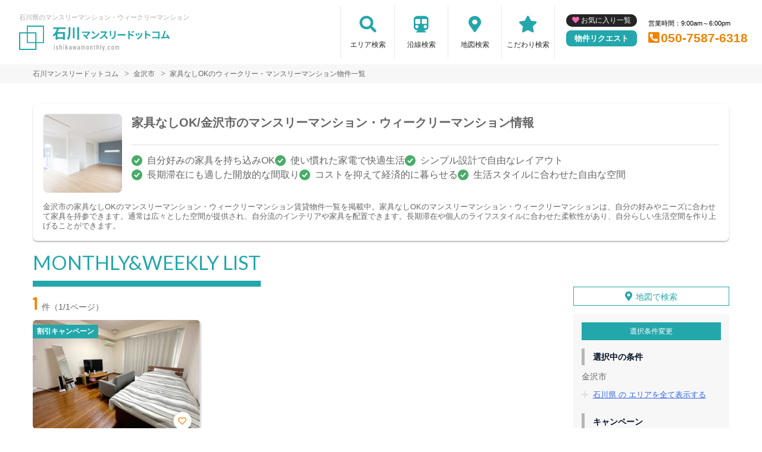

--- FILE ---
content_type: text/html; charset=UTF-8
request_url: https://ishikawamonthly.com/srch/pref_17/city_17201/cond_33/
body_size: 13347
content:
<!DOCTYPE html>
<html lang="ja">
  <head>
        <meta charset="utf-8">
    <meta name="viewport" content="width=device-width, initial-scale=1.0">

    <title>家具なしOK/金沢市のマンスリーマンション・ウィークリーマンション｜石川マンスリードットコム</title>
    <meta name="description" content="【金沢市】家具なしOKのウィークリー・マンスリーマンション情報。石川県内で長期滞在なら家具家電付きマンスリーマンションがおすすめ！駅近･ペット可･女性向け･ウィークリー利用も可能。【石川マンスリードットコム】なら保証金･光熱費･仲介料￥0。不動産会社が管理する家具付き賃貸（マンスリー物件）だから安心してご利用いただけます。">
    <meta name="keywords" content="マンスリーマンション,マンスリー,石川,駅近,ペット可,禁煙,部屋探し,マンション,家具付き,家電付き,法人,学生,受験,長期滞在,短期滞在">
  
    <!-- Resource Hints -->
    <meta http-equiv="x-dns-prefetch-control" content="on">
    <!-- Google Analytics -->
    <link rel="preconnect dns-prefetch" href="//www.google-analytics.com">
    <!-- Fonts -->
    <link rel="preconnect dns-prefetch" href="//fonts.googleapis.com">
    <link rel="preconnect dns-prefetch" href="//kit.fontawesome.com">
    <!-- Google Tag Manager -->
        <link rel="preconnect dns-prefetch" href="//www.googletagmanager.com">
    
        <link rel="canonical" href="https://ishikawamonthly.com/srch/pref_17/city_17201/cond_33/">
      <meta name="robots" content="noarchive"/>

    <link href="https://fonts.googleapis.com/css?family=Barlow+Condensed&display=swap" rel="stylesheet">
    <link href="https://fonts.googleapis.com/css?family=Lato&display=swap" rel="stylesheet">
    <link rel="stylesheet" href="/common/assets/css/common/reset.css?1681202356">
    <link rel="stylesheet" href="/common/assets/css/common/common.css?1681202356">
    <link rel="stylesheet" href="/common/assets/css/common/icon-facility.css?1712646880">
    <link rel="stylesheet" href="/common/assets/css/parts/header/header.css?1764034057">
    <link rel="stylesheet" href="/common/assets/css/parts/footer/footer-a.css?1681202496">
    <link rel="stylesheet" href="/common/assets/css/parts/footnav/footnav-a.css?1757312451">
    <link rel="stylesheet" href="/common/assets/css/parts/srch/srch-a.css?1766562146">
    <link rel="stylesheet" href="/common/assets/css/common/btn-nav.css?1766562146">
    <link rel="stylesheet" href="/common/assets/css/parts/contentlink/contentlink-a.css?1681202510">
<link rel="stylesheet" href="/common/assets/css/parts/quickrequest/quickrequest-b.css?1681202512">
      <link rel="stylesheet" href="/common/assets/css/parts/srch/srchlist/srchlist.css?1727146382">
  <link rel="stylesheet" href="/common/assets/css/parts/srch/srchlist/roomlist.css?1766562146">
  <link rel="stylesheet" href="/common/assets/css/parts/srch/srchlist/srchlist-b.css?1766562146">
        <link rel="stylesheet" href="/common/assets/css/themes/24a7ab.css?1745289015">
        
    <link rel="stylesheet" href="/common/assets/css/common/site-type/child.css?1681202492">
    <link rel="stylesheet" href="/css/style.css?1681202242">
    <script src="https://kit.fontawesome.com/ca47a01a1d.js" crossorigin="anonymous"></script>

    <script src="https://ishikawamonthly.com/common/assets/js/common/jquery-3.4.1.min.js"></script>
    <script src="https://ishikawamonthly.com/common/assets/js/common/common.js?20220221"></script>
        <script src="https://ishikawamonthly.com/common/assets/js/common/favorite.js"></script>
    <script>
    $(function() {

      // 件数取得
      var url = "https://ishikawamonthly.com/favorite/count/";
      favoriteCount(url);

      //初期表示設定
      favoriteSelect();
      
      // お気に入りボタンスタイル追加
      addStyleToFavBtn();

      //オンオフ
      var baseAddUrl = 'https://ishikawamonthly.com/favorite/add/XXXXXXXXXX/';
      var baseDelUrl = 'https://ishikawamonthly.com/favorite/delete/XXXXXXXXXX/';
      toggleFavorite(baseAddUrl, baseDelUrl);

    });
    </script>
        
    
    
      <script src="https://ishikawamonthly.com/common/assets/js/pages/srchlist.js"></script>
  <script>
    $(function(){
      activateItemToggle();
    });
  </script>
    
    
        <script>(function(w,d,s,l,i){w[l]=w[l]||[];w[l].push({'gtm.start':
    new Date().getTime(),event:'gtm.js'});var f=d.getElementsByTagName(s)[0],
    j=d.createElement(s),dl=l!='dataLayer'?'&l='+l:'';j.async=true;j.src=
    'https://www.googletagmanager.com/gtm.js?id='+i+dl;f.parentNode.insertBefore(j,f);
    })(window,document,'script','dataLayer','GTM-MMJ5Q8Z');</script>
        

  </head>
  <body id="ishikawamonthly-com">
    
          <noscript><iframe src="https://www.googletagmanager.com/ns.html?id=GTM-MMJ5Q8Z"
      height="0" width="0" style="display:none;visibility:hidden"></iframe></noscript>
        

        <div class="header search">
  <header>
  <div class="header_box">
    <div class="logo_box">
      <p class="maintitle">石川県のマンスリーマンション・ウィークリーマンション</p>
      <!-- 家具付き賃貸 -->
            <div class="logo_img">
        <a href="https://ishikawamonthly.com">
          <img src="https://ishikawamonthly.com/img/logo/logo_main.svg" loading="lazy" alt="石川県のマンスリーマンション・ウィークリーマンション 石川マンスリードットコム">
        </a>
      </div>
          </div>
    <div class="sponly jq-headNavTgl header__navbtn">
      <div class="header__navbtn-item"></div>
      <div class="header__navbtn-item"></div>
      <div class="header__navbtn-item"></div>
    </div>
    <div class="header__nav jq-headNavTglTarget">
      <ul class="header__nav-list">
                                                    <li class="header__nav-list-item area_search"><a class="t-navicon" href="https://ishikawamonthly.com/search-area/">エリア検索</a></li>
                                      <li class="header__nav-list-item subway"><a class="t-navicon" href="https://ishikawamonthly.com/srchline/">沿線検索</a></li>
                                      <li class="header__nav-list-item map"><a class="t-navicon" href="https://ishikawamonthly.com/map/">地図検索</a></li>
                                      <li class="header__nav-list-item star"><a class="t-navicon" href="https://ishikawamonthly.com/search-kodawari/">こだわり検索</a></li>
                                                </ul>
      <div class="header__nav-info">
                <a class="header__nav-fav" href="https://ishikawamonthly.com/favorite/">お気に入り一覧</a>
                        <p class="btn_request"><a class="t-bgc--tertiary" href="https://ishikawamonthly.com/request/">物件リクエスト</a></p>
      </div>
      <div class="header__nav-info">
        <p class="header__nav-info-hour t-color--em">営業時間：9:00am～6:00pm</p>
                <p class="header__nav-info-tel t-color--secondary"><a class="t-color--secondary" href="tel:050-7587-6318">050-7587-6318</a></p>
              </div>
    </div>
  </div>
</header></div>
    <div class="content">
      
<div class="breadcrumb">
  <ol class="breadcrumb-list inner" itemscope itemtype="https://schema.org/BreadcrumbList">
                  <li itemprop="itemListElement" itemscope itemtype="https://schema.org/ListItem">
  <a itemtype="https://schema.org/Thing" itemprop="item" href="https://ishikawamonthly.com">
    <span itemprop="name">石川マンスリードットコム</span>
  </a>
  <meta itemprop="position" content="1">
</li>
              <li itemprop="itemListElement" itemscope itemtype="https://schema.org/ListItem">
  <a itemtype="https://schema.org/Thing" itemprop="item" href="https://ishikawamonthly.com/srch/pref_17/city_17201/">
    <span itemprop="name">金沢市</span>
  </a>
  <meta itemprop="position" content="2">
</li>
              <li itemprop="itemListElement" itemscope itemtype="https://schema.org/ListItem">
  <a itemtype="https://schema.org/Thing" itemprop="item" href="https://ishikawamonthly.com/srch/pref_17/city_17201/cond_33/">
    <span itemprop="name">家具なしOKのウィークリー・マンスリーマンション物件一覧</span>
  </a>
  <meta itemprop="position" content="3">
</li>
            </ol>
</div>
<div class="inner">
  <div class="search__pagetext  unique ">
        <div class="search__pagetext-image"><img src="../../../../common/img/common/condition/eyecatch-33.png" alt="家具なしOK"></div>
        <h1 class="search__pagetext-main">家具なしOK/金沢市のマンスリーマンション・ウィークリーマンション情報</h1> 
          <ul class="search__unique-list">
    <li>自分好みの家具を持ち込みOK</li>
    <li>使い慣れた家電で快適生活</li>
    <li>シンプル設計で自由なレイアウト</li>
    <li>長期滞在にも適した開放的な間取り</li>
    <li>コストを抑えて経済的に暮らせる</li>
    <li>生活スタイルに合わせた自由な空間</li>
  </ul>
        <p class="search__pagetext-sub">金沢市の家具なしOKのマンスリーマンション・ウィークリーマンション賃貸物件一覧を掲載中。家具なしOKのマンスリーマンション・ウィークリーマンションは、自分の好みやニーズに合わせて家具を持参できます。通常は広々とした空間が提供され、自分流のインテリアや家具を配置できます。長期滞在や個人のライフスタイルに合わせた柔軟性があり、自分らしい生活空間を作り上げることができます。</p>
    <input class="read_more" type="checkbox" id="unique-list">
    <label class="read_more-label" for="unique-list"><span class="open">もっと見る</span><span class="close">閉じる</span></label>
  </div>
</div>


<div class="roomlist">
  <div class="inner">

    

    <p class="title-content t-title-content s-title-content">MONTHLY&WEEKLY LIST</p>
    <div class="main has-sidebar ">
      <div class="main__list">
        <div class="sort-bar">
          <p class="count"><span class="num t-color--secondary">1</span>件（1/1ページ）</p>
          <!--
          <ul class="detail_search">
            <li>
              <button class="btn_detail btn_condition t-btn--primary js-open" type="button" data-id="1">絞り込み検索<span class="ico"><svg width="18" height="18" viewBox="0 0 18 18" fill="none" xmlns="http://www.w3.org/2000/svg"><path d="M16.6 18L10.3 11.7C9.8 12.1 9.225 12.4167 8.575 12.65C7.925 12.8833 7.23333 13 6.5 13C4.68333 13 3.146 12.3707 1.888 11.112C0.63 9.85333 0.000666667 8.316 0 6.5C0 4.68333 0.629333 3.146 1.888 1.888C3.14667 0.63 4.684 0.000666667 6.5 0C8.31667 0 9.85433 0.629333 11.113 1.888C12.3717 3.14667 13.0007 4.684 13 6.5C13 7.23333 12.8833 7.925 12.65 8.575C12.4167 9.225 12.1 9.8 11.7 10.3L18 16.6L16.6 18ZM6.5 11C7.75 11 8.81267 10.5627 9.688 9.688C10.5633 8.81333 11.0007 7.75067 11 6.5C11 5.25 10.5627 4.18767 9.688 3.313C8.81333 2.43833 7.75067 2.00067 6.5 2C5.25 2 4.18767 2.43767 3.313 3.313C2.43833 4.18833 2.00067 5.25067 2 6.5C2 7.75 2.43767 8.81267 3.313 9.688C4.18833 10.5633 5.25067 11.0007 6.5 11Z"/></svg></span></button>
            </li>
                        <li>
              <a class="btn_detail btn_srchmap" href="https://ishikawamonthly.com/map/">地図から探す<span class="ico"><svg width="18" height="22" viewBox="0 0 18 22" fill="none" xmlns="http://www.w3.org/2000/svg"><path fill-rule="evenodd" clip-rule="evenodd" d="M13.272 9.2721C13.272 10.333 12.8505 11.3504 12.1004 12.1005C11.3503 12.8507 10.3328 13.2721 9.27197 13.2721C8.21111 13.2721 7.19369 12.8507 6.44355 12.1005C5.6934 11.3504 5.27197 10.333 5.27197 9.2721C5.27197 8.21123 5.6934 7.19381 6.44355 6.44367C7.19369 5.69352 8.21111 5.27209 9.27197 5.27209C10.3328 5.27209 11.3503 5.69352 12.1004 6.44367C12.8505 7.19381 13.272 8.21123 13.272 9.2721ZM11.272 9.2721C11.272 9.80253 11.0613 10.3112 10.6862 10.6863C10.3111 11.0614 9.80241 11.2721 9.27197 11.2721C8.74154 11.2721 8.23283 11.0614 7.85776 10.6863C7.48269 10.3112 7.27197 9.80253 7.27197 9.2721C7.27197 8.74166 7.48269 8.23295 7.85776 7.85788C8.23283 7.48281 8.74154 7.2721 9.27197 7.2721C9.80241 7.2721 10.3111 7.48281 10.6862 7.85788C11.0613 8.23295 11.272 8.74166 11.272 9.2721Z" fill="#545454"/><path fill-rule="evenodd" clip-rule="evenodd" d="M2.794 15.5181C1.50484 14.2907 0.608609 12.7085 0.218639 10.9717C-0.17133 9.23492 -0.0375212 7.42149 0.603146 5.76074C1.24381 4.1 2.36256 2.66652 3.81792 1.6416C5.27328 0.61668 6.99988 0.0463399 8.77938 0.00270542C10.5589 -0.040929 12.3114 0.444102 13.8152 1.39646C15.3191 2.34882 16.5067 3.72574 17.228 5.35309C17.9493 6.98044 18.1718 8.78514 17.8675 10.539C17.5631 12.2928 16.7455 13.917 15.518 15.2061L9.31201 21.7241L2.794 15.5181ZM14.07 13.8271L9.243 18.8971L4.173 14.0701C3.17037 13.1154 2.47334 11.8849 2.17005 10.5341C1.86676 9.18326 1.97084 7.77285 2.46912 6.48119C2.9674 5.18953 3.8375 4.07462 4.96941 3.27746C6.10131 2.4803 7.44418 2.03668 8.8282 2.00269C10.2122 1.96871 11.5752 2.3459 12.7449 3.08655C13.9146 3.8272 14.8383 4.89806 15.3994 6.16371C15.9605 7.42936 16.1336 8.83297 15.897 10.197C15.6604 11.5611 15.0246 12.8244 14.07 13.8271Z" fill="#545454"/></svg></span></a>
            </li>
                      </ul>
          -->
        </div>

        
        <div id="overlay" class="overlay"></div>
        <div class="modal-window" data-id="modal1">
          <div class="srchpanel">
            <input type="radio" id="input_area" class="modal_select-input" name="modal_select-input" value="area" checked="">
            <input type="radio" id="input_line" class="modal_select-input" name="modal_select-input" value="line">
            <ul class="modal_select">
              <li class="modal_select-item"><label for="input_area" id="btn_area" class="modal_select-btn">エリアで絞り込む</label></li>
              <li class="modal_select-item"><label for="input_line" id="btn_line" class="modal_select-btn">沿線で絞り込む</label></li>
            </ul>
            
            <div id="modal_area" class="modal_tab">
              <form id="searchForm" method="POST" action="">
                <h3 class="modal_headline">エリアで絞り込み中</h3>
                <dl class="modal_cont">
                  <dt class="modal_cont-title t-bdc--primary">エリア選択</dt>
                  <dd class="modal_cont-content">
                    <input type="checkbox" class="search_toggle-input" id="area_prefecture_1" checked="">
                    <label for="area_prefecture_1" class="search_toggle-btn t-color--primary">北海道のエリアを<span class="open">全て表示する</span><span class="close">非表示にする</span></label>
                    <div class="search_toggle">
                      <ul class="modal_checkbox-list">
                        <li class="jq-area">
                          <input type="checkbox" name="city[]" id="pref_city_1100" value="1100" class="search_toggle-checkbox modal_checkbox">
                          <label for="pref_city_1100">札幌市(23)</label>
                        </li>
                        <li class="jq-area">
                          <input type="checkbox" name="city[]" id="pref_city_1101" value="1101" class="search_toggle-checkbox modal_checkbox">
                          <label for="pref_city_1101">札幌市中央区(17)</label>
                        </li>
                        <li class="jq-area">
                          <input type="checkbox" name="city[]" id="pref_city_1102" value="1102" class="search_toggle-checkbox modal_checkbox">
                          <label for="pref_city_1102">札幌市北区(1)</label>
                        </li>
                        <li class="jq-area">
                          <input type="checkbox" name="city[]" id="pref_city_1103" value="1103" class="search_toggle-checkbox modal_checkbox">
                          <label for="pref_city_1103">札幌市東区(5)</label>
                        </li>
                        <li class="jq-area">
                          <input type="checkbox" name="city[]" id="pref_city_1224" value="1224" class="search_toggle-checkbox modal_checkbox">
                          <label for="pref_city_1224">千歳市(22)</label>
                        </li>
                      </ul>
                    </div>
                  </dd>
                </dl>
                <div class="pc_flex">
                  <dl class="modal_cont">
                    <dt class="modal_cont-title t-bdc--primary"><label for="area_area_campaign">キャンペーン</label></dt>
                    <dd class="modal_cont-content">
                      <div class="select_wrap">
                        <select name="campaign" id="area_area_campaign">
                          <option value="">指定しない</option>
                          <option value="1">割引</option>
                          <option value="2">特典</option>
                        </select>
                      </div>
                    </dd>
                  </dl>
                  <dl class="modal_cont">
                    <dt class="modal_cont-title t-bdc--primary"><label for="area_area_on_foot">駅徒歩</label></dt>
                    <dd class="modal_cont-content">
                      <div class="select_wrap">
                        <select name="on_foot" id="area_area_on_foot">
                          <option value="">指定しない</option>
                          <option value="1">1分以内</option>
                          <option value="3">3分以内</option>
                          <option value="5">5分以内</option>
                          <option value="7">7分以内</option>
                          <option value="10">10分以内</option>
                          <option value="15">15分以内</option>
                          <option value="20">20分以内</option>
                        </select>
                      </div>
                    </dd>
                  </dl>
                  <dl class="modal_cont">
                    <dt class="modal_cont-title t-bdc--primary"><label for="area_area_person">定員人数</label></dt>
                    <dd class="modal_cont-content">
                      <div class="select_wrap">
                        <select name="person" id="area_area_person">
                          <option value="">指定しない</option>
                          <option value="2">2名以上</option>
                          <option value="3">3名以上</option>
                          <option value="4">4名以上</option>
                          <option value="5">5名以上</option>
                        </select>
                      </div>
                    </dd>
                  </dl>
                  <dl class="modal_cont">
                    <dt class="modal_cont-title t-bdc--primary"><label for="area_area_build_date">築年数</label></dt>
                    <dd class="modal_cont-content">
                      <div class="select_wrap">
                        <select name="build_date" id="area_area_build_date">
                          <option value="">指定しない</option>
                          <option value="1">1年以内</option>
                          <option value="3">3年以内</option>
                          <option value="5">5年以内</option>
                          <option value="10">10年以内</option>
                          <option value="15">15年以内</option>
                          <option value="20">20年以内</option>
                          <option value="25">25年以内</option>
                          <option value="30">30年以内</option>
                          <option value="30over">30年以上</option>
                        </select>
                      </div>
                    </dd>
                  </dl>
                  <dl class="modal_cont">
                    <dt class="modal_cont-title t-bdc--primary"><label for="area_area_room_size_st">部屋面積</label></dt>
                    <dd class="modal_cont-content">
                      <div class="select_wrap">
                        <select name="room_size_st" id="area_area_room_size_st">
                          <option value="">下限</option>
                          <option value="15">15㎡</option>
                          <option value="20">20㎡</option>
                          <option value="25">25㎡</option>
                          <option value="30">30㎡</option>
                          <option value="35">35㎡</option>
                          <option value="40">40㎡</option>
                          <option value="45">45㎡</option>
                          <option value="50">50㎡</option>
                          <option value="60">60㎡</option>
                          <option value="70">70㎡</option>
                          <option value="80">80㎡</option>
                          <option value="90">90㎡</option>
                          <option value="100">100㎡</option>
                          <option value="200">200㎡</option>
                        </select>
                      </div>
                    </dd>
                  </dl>
                </div>
                <dl class="modal_cont">
                  <dt class="modal_cont-title t-bdc--primary">こだわり条件</dt>
                  <dd class="modal_cont-content">
                    <input type="checkbox" class="search_toggle-input" id="area_line_cond_03">
                    <label for="area_line_cond_03" class="search_toggle-btn t-color--primary"><span class="open">全て表示する</span><span class="close">一部非表示にする</span></label>
                    <div class="search_toggle cond">
                      <ul class="modal_checkbox-list">
                        <li>
                          <input type="checkbox" name="cond[]" id="area_cond-1" value="1" class="modal_checkbox">
                          <label for="area_cond-1">駅近</label>
                        </li>
                        <li>
                          <input type="checkbox" name="cond[]" id="area_cond-2" value="2" class="modal_checkbox">
                          <label for="area_cond-2">インターネット無料</label>
                        </li>
                        <li>
                          <input type="checkbox" name="cond[]" id="area_cond-3" value="3" class="modal_checkbox">
                          <label for="area_cond-3">wifiあり</label>
                        </li>
                        <li>
                          <input type="checkbox" name="cond[]" id="area_cond-4" value="4" class="modal_checkbox">
                          <label for="area_cond-4">駐車場あり</label>
                        </li>
                        <li>
                          <input type="checkbox" name="cond[]" id="area_cond-5" value="5" class="modal_checkbox">
                          <label for="area_cond-5">オートロック</label>
                        </li>
                        <li>
                          <input type="checkbox" name="cond[]" id="area_cond-6" value="6" class="modal_checkbox">
                          <label for="area_cond-6">ペット可</label>
                        </li>
                        <li>
                          <input type="checkbox" name="cond[]" id="area_cond-7" value="7" class="modal_checkbox">
                          <label for="area_cond-7">手数料無料</label>
                        </li>
                        <li>
                          <input type="checkbox" name="cond[]" id="area_cond-8" value="8" class="modal_checkbox">
                          <label for="area_cond-8">保証人不要</label>
                        </li>
                        <li>
                          <input type="checkbox" name="cond[]" id="area_cond-9" value="9" class="modal_checkbox">
                          <label for="area_cond-9">広めのLDK</label>
                        </li>
                        <li>
                          <input type="checkbox" name="cond[]" id="area_cond-10" value="10" class="modal_checkbox">
                          <label for="area_cond-10">風呂･トイレ別</label>
                        </li>
                        <li>
                          <input type="checkbox" name="cond[]" id="area_cond-11" value="11" class="modal_checkbox">
                          <label for="area_cond-11">家具付賃貸</label>
                        </li>
                        <li>
                          <input type="checkbox" name="cond[]" id="area_cond-12" value="12" class="modal_checkbox">
                          <label for="area_cond-12">禁煙ルーム</label>
                        </li>
                        <li>
                          <input type="checkbox" name="cond[]" id="area_cond-13" value="13" class="modal_checkbox">
                          <label for="area_cond-13">高級・ハイグレード</label>
                        </li>
                        <li>
                          <input type="checkbox" name="cond[]" id="area_cond-14" value="14" class="modal_checkbox">
                          <label for="area_cond-14">温泉付き</label>
                        </li>
                        <li>
                          <input type="checkbox" name="cond[]" id="area_cond-15" value="15" class="modal_checkbox">
                          <label for="area_cond-15">カード決済OK</label>
                        </li>
                        <li>
                          <input type="checkbox" name="cond[]" id="area_cond-16" value="16" class="modal_checkbox">
                          <label for="area_cond-16">女性向け</label>
                        </li>
                        <li>
                          <input type="checkbox" name="cond[]" id="area_cond-17" value="17" class="modal_checkbox">
                          <label for="area_cond-17">デザイナーズ</label>
                        </li>
                        <li>
                          <input type="checkbox" name="cond[]" id="area_cond-18" value="18" class="modal_checkbox">
                          <label for="area_cond-18">リフォーム済</label>
                        </li>
                        <li>
                          <input type="checkbox" name="cond[]" id="area_cond-19" value="19" class="modal_checkbox">
                          <label for="area_cond-19">上階･眺望抜群</label>
                        </li>
                        <li>
                          <input type="checkbox" name="cond[]" id="area_cond-20" value="20" class="modal_checkbox">
                          <label for="area_cond-20">学生向け</label>
                        </li>
                        <li>
                          <input type="checkbox" name="cond[]" id="area_cond-21" value="21" class="modal_checkbox">
                          <label for="area_cond-21">法人契約歓迎</label>
                        </li>
                        <li>
                          <input type="checkbox" name="cond[]" id="area_cond-22" value="22" class="modal_checkbox">
                          <label for="area_cond-22">ファミリー向け</label>
                        </li>
                        <li>
                          <input type="checkbox" name="cond[]" id="area_cond-23" value="23" class="modal_checkbox">
                          <label for="area_cond-23">出張・研修向け</label>
                        </li>
                        <li>
                          <input type="checkbox" name="cond[]" id="area_cond-24" value="24" class="modal_checkbox">
                          <label for="area_cond-24">日当り良好</label>
                        </li>
                        <li>
                          <input type="checkbox" name="cond[]" id="area_cond-25" value="25" class="modal_checkbox">
                          <label for="area_cond-25">閑静な住宅地</label>
                        </li>
                        <li>
                          <input type="checkbox" name="cond[]" id="area_cond-26" value="26" class="modal_checkbox">
                          <label for="area_cond-26">清掃サービス有</label>
                        </li>
                        <li>
                          <input type="checkbox" name="cond[]" id="area_cond-27" value="27" class="modal_checkbox">
                          <label for="area_cond-27">賃料交渉可</label>
                        </li>
                        <li>
                          <input type="checkbox" name="cond[]" id="area_cond-28" value="28" class="modal_checkbox">
                          <label for="area_cond-28">テレワーク・在宅勤務可</label>
                        </li>
                        <li>
                          <input type="checkbox" name="cond[]" id="area_cond-29" value="29" class="modal_checkbox">
                          <label for="area_cond-29">空気清浄機付</label>
                        </li>
                        <li>
                          <input type="checkbox" name="cond[]" id="area_cond-30" value="30" class="modal_checkbox">
                          <label for="area_cond-30">病院近く</label>
                        </li>
                        <li>
                          <input type="checkbox" name="cond[]" id="area_cond-31" value="31" class="modal_checkbox">
                          <label for="area_cond-31">大学近く</label>
                        </li>
                        <li>
                          <input type="checkbox" name="cond[]" id="area_cond-32" value="32" class="modal_checkbox">
                          <label for="area_cond-32">特急対応可</label>
                        </li>
                        <li>
                          <input type="checkbox" name="cond[]" id="area_cond-33" value="33" class="modal_checkbox">
                          <label for="area_cond-33">家具なしOK</label>
                        </li>
                        <li>
                          <input type="checkbox" name="cond[]" id="area_cond-34" value="34" class="modal_checkbox">
                          <label for="area_cond-34">同棲向け</label>
                        </li>
                        <li>
                          <input type="checkbox" name="cond[]" id="area_cond-35" value="35" class="modal_checkbox">
                          <label for="area_cond-35">ワーケーション向け</label>
                        </li>
                        <li>
                          <input type="checkbox" name="cond[]" id="area_cond-37" value="37" class="modal_checkbox">
                          <label for="area_cond-37">被災者受入対応優先</label>
                        </li>
                      </ul>
                    </div>
                  </dd>
                </dl>
                <dl class="modal_cont">
                  <dt class="modal_cont-title t-bdc--primary">建物設備</dt>
                  <dd class="modal_cont-content">
                    <ul class="modal_checkbox-list">
                      <li>
                        <input type="checkbox" name="build_facility[]" id="area_build_facility-1" value="1" class="modal_checkbox">
                        <label for="area_build_facility-1">エレベーター</label>
                      </li>
                      <li>
                        <input type="checkbox" name="build_facility[]" id="area_build_facility-2" value="2" class="modal_checkbox">
                        <label for="area_build_facility-2">オートロック</label>
                      </li>
                      <li>
                        <input type="checkbox" name="build_facility[]" id="area_build_facility-4" value="4" class="modal_checkbox">
                        <label for="area_build_facility-4">宅配ボックス</label>
                      </li>
                      <li>
                        <input type="checkbox" name="build_facility[]" id="area_build_facility-5" value="5" class="modal_checkbox">
                        <label for="area_build_facility-5">防犯カメラ</label>
                      </li>
                      <li>
                        <input type="checkbox" name="build_facility[]" id="area_build_facility-6" value="6" class="modal_checkbox">
                        <label for="area_build_facility-6">コンシェルジュ</label>
                      </li>
                    </ul>
                  </dd>
                </dl>
                <dl class="modal_cont">
                  <dt class="modal_cont-title t-bdc--primary">部屋設備</dt>
                  <dd class="modal_cont-content">
                    <ul class="modal_checkbox-list">
                      <li>
                        <input type="checkbox" name="room_facility[]" id="area_room_facility-13" value="13" class="modal_checkbox">
                        <label for="area_room_facility-13">ドライヤー</label>
                      </li>
                      <li>
                        <input type="checkbox" name="room_facility[]" id="area_room_facility-17" value="17" class="modal_checkbox">
                        <label for="area_room_facility-17">エアコン</label>
                      </li>
                      <li>
                        <input type="checkbox" name="room_facility[]" id="area_room_facility-19" value="19" class="modal_checkbox">
                        <label for="area_room_facility-19">空気清浄機</label>
                      </li>
                      <li>
                        <input type="checkbox" name="room_facility[]" id="area_room_facility-20" value="20" class="modal_checkbox">
                        <label for="area_room_facility-20">寝具一式</label>
                      </li>
                      <li>
                        <input type="checkbox" name="room_facility[]" id="area_room_facility-22" value="22" class="modal_checkbox">
                        <label for="area_room_facility-22">バス･トイレ別</label>
                      </li>
                      <li>
                        <input type="checkbox" name="room_facility[]" id="area_room_facility-23" value="23" class="modal_checkbox">
                        <label for="area_room_facility-23">温水洗浄便座</label>
                      </li>
                      <li>
                        <input type="checkbox" name="room_facility[]" id="area_room_facility-27" value="27" class="modal_checkbox">
                        <label for="area_room_facility-27">デスク</label>
                      </li>
                      <li>
                        <input type="checkbox" name="room_facility[]" id="area_room_facility-38" value="38" class="modal_checkbox">
                        <label for="area_room_facility-38">ロフト</label>
                      </li>
                      <li>
                        <input type="checkbox" name="room_facility[]" id="area_room_facility-43" value="43" class="modal_checkbox">
                        <label for="area_room_facility-43">ベランダ</label>
                      </li>
                      <li>
                        <input type="checkbox" name="room_facility[]" id="area_room_facility-44" value="44" class="modal_checkbox">
                        <label for="area_room_facility-44">浴室乾燥機</label>
                      </li>
                      <li>
                        <input type="checkbox" name="room_facility[]" id="area_room_facility-45" value="45" class="modal_checkbox">
                        <label for="area_room_facility-45">独立洗面台</label>
                      </li>
                      <li>
                        <input type="checkbox" name="room_facility[]" id="area_room_facility-48" value="48" class="modal_checkbox">
                        <label for="area_room_facility-48">トースター</label>
                      </li>
                    </ul>
                  </dd>
                </dl>
                <div class="search_btn">
                  <ul class="search_btn-list">
                    <li class="search_btn-item"><button class="clear" onclick="return false;">条件をクリア</button></li>
                    <li class="search_btn-item"><button class="search t-btn-solid--primary">検索</button></li>
                  </ul>
                </div>
              </form>
            </div>
            
            <div id="modal_line" class="modal_tab">
              <form id="search_line_form" method="POST" action="">
                <input type="hidden" name="_token" value="MKnrw4cKHgZrvFYvLMsuRIn6g4o1SpDc4bT9Xqmd">
                <h3 class="modal_headline">沿線で絞り込み中</h3>
                <dl class="modal_cont">
                  <dt class="modal_cont-title t-bdc--primary">沿線・駅選択</dt>
                  <dd class="modal_cont-content">
                    <input type="checkbox" class="search_toggle-input" id="line_1_51" checked="">
                    <label for="line_1_51" class="search_toggle-btn t-color--primary">函館本線を<span class="open">表示する</span><span class="close">非表示にする</span></label>
                    <div class="search_toggle">
                      <ul class="modal_checkbox-list">
                        <li class="jq-station" data-cs_station_id="6">
                          <input type="checkbox" name="station_id[]" id="line_1_51_station_id_6" value="6" class="search_toggle-checkbox modal_checkbox">
                          <label for="line_1_51_station_id_6">札幌(5)</label>
                        </li>
                      </ul>
                    </div>
                    <input type="checkbox" class="search_toggle-input" id="line_1_55" checked="">
                    <label for="line_1_55" class="search_toggle-btn t-color--primary">札沼線を<span class="open">表示する</span><span class="close">非表示にする</span></label>
                    <div class="search_toggle">
                      <ul class="modal_checkbox-list">
                        <li class="jq-station" data-cs_station_id="6">
                          <input type="checkbox" name="station_id[]" id="line_1_55_station_id_6" value="6" class="search_toggle-checkbox modal_checkbox">
                          <label for="line_1_55_station_id_6">札幌(5)</label>
                        </li>
                        <li class="jq-station" data-cs_station_id="1084">
                          <input type="checkbox" name="station_id[]" id="line_1_55_station_id_1084" value="1084" class="search_toggle-checkbox modal_checkbox">
                          <label for="line_1_55_station_id_1084">新琴似(1)</label>
                        </li>
                      </ul>
                    </div>
                    <input type="checkbox" class="search_toggle-input" id="line_1_56" checked="">
                    <label for="line_1_56" class="search_toggle-btn t-color--primary">千歳線を<span class="open">表示する</span><span class="close">非表示にする</span></label>
                    <div class="search_toggle">
                      <ul class="modal_checkbox-list">
                        <li class="jq-station" data-cs_station_id="6">
                          <input type="checkbox" name="station_id[]" id="line_1_56_station_id_6" value="6" class="search_toggle-checkbox modal_checkbox">
                          <label for="line_1_56_station_id_6">札幌(5)</label>
                        </li>
                        <li class="jq-station" data-cs_station_id="1102">
                          <input type="checkbox" name="station_id[]" id="line_1_56_station_id_1102" value="1102" class="search_toggle-checkbox modal_checkbox">
                          <label for="line_1_56_station_id_1102">千歳(22)</label>
                        </li>
                      </ul>
                    </div>
                    <input type="checkbox" class="search_toggle-input" id="line_1_82" checked="">
                    <label for="line_1_82" class="search_toggle-btn t-color--primary">札幌市南北線を<span class="open">表示する</span><span class="close">非表示にする</span></label>
                    <div class="search_toggle">
                      <ul class="modal_checkbox-list">
                        <li class="jq-station" data-cs_station_id="1327">
                          <input type="checkbox" name="station_id[]" id="line_1_82_station_id_1327" value="1327" class="search_toggle-checkbox modal_checkbox">
                          <label for="line_1_82_station_id_1327">麻生(1)</label>
                        </li>
                        <li class="jq-station" data-cs_station_id="6">
                          <input type="checkbox" name="station_id[]" id="line_1_82_station_id_6" value="6" class="search_toggle-checkbox modal_checkbox">
                          <label for="line_1_82_station_id_6">さっぽろ(5)</label>
                        </li>
                        <li class="jq-station" data-cs_station_id="25">
                          <input type="checkbox" name="station_id[]" id="line_1_82_station_id_25" value="25" class="search_toggle-checkbox modal_checkbox">
                          <label for="line_1_82_station_id_25">大通(10)</label>
                        </li>
                        <li class="jq-station" data-cs_station_id="1332">
                          <input type="checkbox" name="station_id[]" id="line_1_82_station_id_1332" value="1332" class="search_toggle-checkbox modal_checkbox">
                          <label for="line_1_82_station_id_1332">中島公園(2)</label>
                        </li>
                      </ul>
                    </div>
                    <input type="checkbox" class="search_toggle-input" id="line_1_83" checked="">
                    <label for="line_1_83" class="search_toggle-btn t-color--primary">札幌市東西線を<span class="open">表示する</span><span class="close">非表示にする</span></label>
                    <div class="search_toggle">
                      <ul class="modal_checkbox-list">
                        <li class="jq-station" data-cs_station_id="1343">
                          <input type="checkbox" name="station_id[]" id="line_1_83_station_id_1343" value="1343" class="search_toggle-checkbox modal_checkbox">
                          <label for="line_1_83_station_id_1343">西２８丁目(4)</label>
                        </li>
                        <li class="jq-station" data-cs_station_id="1344">
                          <input type="checkbox" name="station_id[]" id="line_1_83_station_id_1344" value="1344" class="search_toggle-checkbox modal_checkbox">
                          <label for="line_1_83_station_id_1344">円山公園(4)</label>
                        </li>
                        <li class="jq-station" data-cs_station_id="1345">
                          <input type="checkbox" name="station_id[]" id="line_1_83_station_id_1345" value="1345" class="search_toggle-checkbox modal_checkbox">
                          <label for="line_1_83_station_id_1345">西１８丁目(1)</label>
                        </li>
                        <li class="jq-station" data-cs_station_id="1346">
                          <input type="checkbox" name="station_id[]" id="line_1_83_station_id_1346" value="1346" class="search_toggle-checkbox modal_checkbox">
                          <label for="line_1_83_station_id_1346">西１１丁目(5)</label>
                        </li>
                        <li class="jq-station" data-cs_station_id="25">
                          <input type="checkbox" name="station_id[]" id="line_1_83_station_id_25" value="25" class="search_toggle-checkbox modal_checkbox">
                          <label for="line_1_83_station_id_25">大通(10)</label>
                        </li>
                        <li class="jq-station" data-cs_station_id="1347">
                          <input type="checkbox" name="station_id[]" id="line_1_83_station_id_1347" value="1347" class="search_toggle-checkbox modal_checkbox">
                          <label for="line_1_83_station_id_1347">バスセンター前(5)</label>
                        </li>
                      </ul>
                    </div>
                    <input type="checkbox" class="search_toggle-input" id="line_1_85" checked="">
                    <label for="line_1_85" class="search_toggle-btn t-color--primary">札幌市東豊線を<span class="open">表示する</span><span class="close">非表示にする</span></label>
                    <div class="search_toggle">
                      <ul class="modal_checkbox-list">
                        <li class="jq-station" data-cs_station_id="6">
                          <input type="checkbox" name="station_id[]" id="line_1_85_station_id_6" value="6" class="search_toggle-checkbox modal_checkbox">
                          <label for="line_1_85_station_id_6">さっぽろ(5)</label>
                        </li>
                        <li class="jq-station" data-cs_station_id="25">
                          <input type="checkbox" name="station_id[]" id="line_1_85_station_id_25" value="25" class="search_toggle-checkbox modal_checkbox">
                          <label for="line_1_85_station_id_25">大通(10)</label>
                        </li>
                      </ul>
                    </div>
                    <input type="checkbox" class="search_toggle-input" id="line_1_84" checked="">
                    <label for="line_1_84" class="search_toggle-btn t-color--primary">札幌市軌道線を<span class="open">表示する</span><span class="close">非表示にする</span></label>
                    <div class="search_toggle">
                      <ul class="modal_checkbox-list">
                        <li class="jq-station" data-cs_station_id="25">
                          <input type="checkbox" name="station_id[]" id="line_1_84_station_id_25" value="25" class="search_toggle-checkbox modal_checkbox">
                          <label for="line_1_84_station_id_25">西４丁目(10)</label>
                        </li>
                        <li class="jq-station" data-cs_station_id="1357">
                          <input type="checkbox" name="station_id[]" id="line_1_84_station_id_1357" value="1357" class="search_toggle-checkbox modal_checkbox">
                          <label for="line_1_84_station_id_1357">中央区役所前(5)</label>
                        </li>
                        <li class="jq-station" data-cs_station_id="1374">
                          <input type="checkbox" name="station_id[]" id="line_1_84_station_id_1374" value="1374" class="search_toggle-checkbox modal_checkbox">
                          <label for="line_1_84_station_id_1374">山鼻９条(2)</label>
                        </li>
                        <li class="jq-station" data-cs_station_id="1375">
                          <input type="checkbox" name="station_id[]" id="line_1_84_station_id_1375" value="1375" class="search_toggle-checkbox modal_checkbox">
                          <label for="line_1_84_station_id_1375">東本願寺前(2)</label>
                        </li>
                        <li class="jq-station" data-cs_station_id="1377">
                          <input type="checkbox" name="station_id[]" id="line_1_84_station_id_1377" value="1377" class="search_toggle-checkbox modal_checkbox">
                          <label for="line_1_84_station_id_1377">狸小路(5)</label>
                        </li>
                      </ul>
                    </div>
                  </dd>
                </dl>
                <div class="pc_flex">
                  <dl class="modal_cont">
                    <dt class="modal_cont-title t-bdc--primary"><label for="line_area_campaign">キャンペーン</label></dt>
                    <dd class="modal_cont-content">
                      <div class="select_wrap">
                        <select name="campaign" id="line_area_campaign">
                          <option value="">指定しない</option>
                          <option value="1">割引</option>
                          <option value="2">特典</option>
                        </select>
                      </div>
                    </dd>
                  </dl>
                  <dl class="modal_cont">
                    <dt class="modal_cont-title t-bdc--primary"><label for="line_area_on_foot">駅徒歩</label></dt>
                    <dd class="modal_cont-content">
                      <div class="select_wrap">
                        <select name="on_foot" id="line_area_on_foot">
                          <option value="">指定しない</option>
                          <option value="1">1分以内</option>
                          <option value="3">3分以内</option>
                          <option value="5">5分以内</option>
                          <option value="7">7分以内</option>
                          <option value="10">10分以内</option>
                          <option value="15">15分以内</option>
                          <option value="20">20分以内</option>
                        </select>
                      </div>
                    </dd>
                  </dl>
                  <dl class="modal_cont">
                    <dt class="modal_cont-title t-bdc--primary"><label for="line_area_person">定員人数</label></dt>
                      <dd class="modal_cont-content">
                      <div class="select_wrap">
                        <select name="person" id="line_area_person">
                          <option value="">指定しない</option>
                          <option value="2">2名以上</option>
                          <option value="3">3名以上</option>
                          <option value="4">4名以上</option>
                          <option value="5">5名以上</option>
                        </select>
                      </div>
                    </dd>
                  </dl>
                  <dl class="modal_cont">
                    <dt class="modal_cont-title t-bdc--primary"><label for="line_area_build_date">築年数</label></dt>
                    <dd class="modal_cont-content">
                      <div class="select_wrap">
                        <select name="build_date" id="line_area_build_date">
                          <option value="">指定しない</option>
                          <option value="1">1年以内</option>
                          <option value="3">3年以内</option>
                          <option value="5">5年以内</option>
                          <option value="10">10年以内</option>
                          <option value="15">15年以内</option>
                          <option value="20">20年以内</option>
                          <option value="25">25年以内</option>
                          <option value="30">30年以内</option>
                          <option value="30over">30年以上</option>
                        </select>
                      </div>
                    </dd>
                  </dl>
                  <dl class="modal_cont">
                    <dt class="modal_cont-title t-bdc--primary"><label for="line_area_room_size_st">部屋面積</label></dt>
                    <dd class="modal_cont-content">
                      <div class="select_wrap">
                        <select name="room_size_st" id="line_area_room_size_st">
                          <option value="">下限</option>
                          <option value="15">15㎡</option>
                          <option value="20">20㎡</option>
                          <option value="25">25㎡</option>
                          <option value="30">30㎡</option>
                          <option value="35">35㎡</option>
                          <option value="40">40㎡</option>
                          <option value="45">45㎡</option>
                          <option value="50">50㎡</option>
                          <option value="60">60㎡</option>
                          <option value="70">70㎡</option>
                          <option value="80">80㎡</option>
                          <option value="90">90㎡</option>
                          <option value="100">100㎡</option>
                          <option value="200">200㎡</option>
                        </select>
                      </div>
                    </dd>
                  </dl>
                </div>
                <dl class="modal_cont">
                  <dt class="modal_cont-title t-bdc--primary">こだわり条件</dt>
                  <dd class="modal_cont-content">
                    <input type="checkbox" class="search_toggle-input" id="line_line_cond_03">
                    <label for="line_line_cond_03" class="search_toggle-btn t-color--primary"><span class="open">全て表示する</span><span class="close">一部非表示にする</span></label>
                    <div class="search_toggle cond">
                      <ul class="modal_checkbox-list">
                        <li>
                          <input type="checkbox" name="cond[]" id="line_cond-1" value="1" class="modal_checkbox">
                          <label for="line_cond-1">駅近</label>
                        </li>
                        <li>
                          <input type="checkbox" name="cond[]" id="line_cond-2" value="2" class="modal_checkbox">
                          <label for="line_cond-2">インターネット無料</label>
                        </li>
                        <li>
                          <input type="checkbox" name="cond[]" id="line_cond-3" value="3" class="modal_checkbox">
                          <label for="line_cond-3">wifiあり</label>
                        </li>
                        <li>
                          <input type="checkbox" name="cond[]" id="line_cond-4" value="4" class="modal_checkbox">
                          <label for="line_cond-4">駐車場あり</label>
                        </li>
                        <li>
                          <input type="checkbox" name="cond[]" id="line_cond-5" value="5" class="modal_checkbox">
                          <label for="line_cond-5">オートロック</label>
                        </li>
                        <li>
                          <input type="checkbox" name="cond[]" id="line_cond-6" value="6" class="modal_checkbox">
                          <label for="line_cond-6">ペット可</label>
                        </li>
                        <li>
                          <input type="checkbox" name="cond[]" id="line_cond-7" value="7" class="modal_checkbox">
                          <label for="line_cond-7">手数料無料</label>
                        </li>
                        <li>
                          <input type="checkbox" name="cond[]" id="line_cond-8" value="8" class="modal_checkbox">
                          <label for="line_cond-8">保証人不要</label>
                        </li>
                        <li>
                          <input type="checkbox" name="cond[]" id="line_cond-9" value="9" class="modal_checkbox">
                          <label for="line_cond-9">広めのLDK</label>
                        </li>
                        <li>
                          <input type="checkbox" name="cond[]" id="line_cond-10" value="10" class="modal_checkbox">
                          <label for="line_cond-10">風呂･トイレ別</label>
                        </li>
                        <li>
                          <input type="checkbox" name="cond[]" id="line_cond-11" value="11" class="modal_checkbox">
                          <label for="line_cond-11">家具付賃貸</label>
                        </li>
                        <li>
                          <input type="checkbox" name="cond[]" id="line_cond-12" value="12" class="modal_checkbox">
                          <label for="line_cond-12">禁煙ルーム</label>
                        </li>
                        <li>
                          <input type="checkbox" name="cond[]" id="line_cond-13" value="13" class="modal_checkbox">
                          <label for="line_cond-13">高級・ハイグレード</label>
                        </li>
                        <li>
                          <input type="checkbox" name="cond[]" id="line_cond-14" value="14" class="modal_checkbox">
                          <label for="line_cond-14">温泉付き</label>
                        </li>
                        <li>
                          <input type="checkbox" name="cond[]" id="line_cond-15" value="15" class="modal_checkbox">
                          <label for="line_cond-15">カード決済OK</label>
                        </li>
                        <li>
                          <input type="checkbox" name="cond[]" id="line_cond-16" value="16" class="modal_checkbox">
                          <label for="line_cond-16">女性向け</label>
                        </li>
                        <li>
                          <input type="checkbox" name="cond[]" id="line_cond-17" value="17" class="modal_checkbox">
                          <label for="line_cond-17">デザイナーズ</label>
                        </li>
                        <li>
                          <input type="checkbox" name="cond[]" id="line_cond-18" value="18" class="modal_checkbox">
                          <label for="line_cond-18">リフォーム済</label>
                        </li>
                        <li>
                          <input type="checkbox" name="cond[]" id="line_cond-19" value="19" class="modal_checkbox">
                          <label for="line_cond-19">上階･眺望抜群</label>
                        </li>
                        <li>
                          <input type="checkbox" name="cond[]" id="line_cond-20" value="20" class="modal_checkbox">
                          <label for="line_cond-20">学生向け</label>
                        </li>
                        <li>
                          <input type="checkbox" name="cond[]" id="line_cond-21" value="21" class="modal_checkbox">
                          <label for="line_cond-21">法人契約歓迎</label>
                        </li>
                        <li>
                          <input type="checkbox" name="cond[]" id="line_cond-22" value="22" class="modal_checkbox">
                          <label for="line_cond-22">ファミリー向け</label>
                        </li>
                        <li>
                          <input type="checkbox" name="cond[]" id="line_cond-23" value="23" class="modal_checkbox">
                          <label for="line_cond-23">出張・研修向け</label>
                        </li>
                        <li>
                          <input type="checkbox" name="cond[]" id="line_cond-24" value="24" class="modal_checkbox">
                          <label for="line_cond-24">日当り良好</label>
                        </li>
                        <li>
                          <input type="checkbox" name="cond[]" id="line_cond-25" value="25" class="modal_checkbox">
                          <label for="line_cond-25">閑静な住宅地</label>
                        </li>
                        <li>
                          <input type="checkbox" name="cond[]" id="line_cond-26" value="26" class="modal_checkbox">
                          <label for="line_cond-26">清掃サービス有</label>
                        </li>
                        <li>
                          <input type="checkbox" name="cond[]" id="line_cond-27" value="27" class="modal_checkbox">
                          <label for="line_cond-27">賃料交渉可</label>
                        </li>
                        <li>
                          <input type="checkbox" name="cond[]" id="line_cond-28" value="28" class="modal_checkbox">
                          <label for="line_cond-28">テレワーク・在宅勤務可</label>
                        </li>
                        <li>
                          <input type="checkbox" name="cond[]" id="line_cond-29" value="29" class="modal_checkbox">
                          <label for="line_cond-29">空気清浄機付</label>
                        </li>
                        <li>
                          <input type="checkbox" name="cond[]" id="line_cond-30" value="30" class="modal_checkbox">
                          <label for="line_cond-30">病院近く</label>
                        </li>
                        <li>
                          <input type="checkbox" name="cond[]" id="line_cond-31" value="31" class="modal_checkbox">
                          <label for="line_cond-31">大学近く</label>
                        </li>
                        <li>
                          <input type="checkbox" name="cond[]" id="line_cond-32" value="32" class="modal_checkbox">
                          <label for="line_cond-32">特急対応可</label>
                        </li>
                        <li>
                          <input type="checkbox" name="cond[]" id="line_cond-33" value="33" class="modal_checkbox">
                          <label for="line_cond-33">家具なしOK</label>
                        </li>
                        <li>
                          <input type="checkbox" name="cond[]" id="line_cond-34" value="34" class="modal_checkbox">
                          <label for="line_cond-34">同棲向け</label>
                        </li>
                        <li>
                          <input type="checkbox" name="cond[]" id="line_cond-35" value="35" class="modal_checkbox">
                          <label for="line_cond-35">ワーケーション向け</label>
                        </li>
                        <li>
                          <input type="checkbox" name="cond[]" id="line_cond-37" value="37" class="modal_checkbox">
                          <label for="line_cond-37">被災者受入対応優先</label>
                        </li>
                      </ul>
                    </div>
                  </dd>
                </dl>
                <dl class="modal_cont">
                  <dt class="modal_cont-title t-bdc--primary">建物設備</dt>
                  <dd class="modal_cont-content">
                    <ul class="modal_checkbox-list">
                      <li>
                        <input type="checkbox" name="build_facility[]" id="line_build_facility-1" value="1" class="modal_checkbox">
                        <label for="line_build_facility-1">エレベーター</label>
                      </li>
                      <li>
                        <input type="checkbox" name="build_facility[]" id="line_build_facility-2" value="2" class="modal_checkbox">
                        <label for="line_build_facility-2">オートロック</label>
                      </li>
                      <li>
                        <input type="checkbox" name="build_facility[]" id="line_build_facility-4" value="4" class="modal_checkbox">
                        <label for="line_build_facility-4">宅配ボックス</label>
                      </li>
                      <li>
                        <input type="checkbox" name="build_facility[]" id="line_build_facility-5" value="5" class="modal_checkbox">
                        <label for="line_build_facility-5">防犯カメラ</label>
                      </li>
                      <li>
                        <input type="checkbox" name="build_facility[]" id="line_build_facility-6" value="6" class="modal_checkbox">
                        <label for="line_build_facility-6">コンシェルジュ</label>
                      </li>
                    </ul>
                  </dd>
                </dl>
                <dl class="modal_cont">
                  <dt class="modal_cont-title t-bdc--primary">部屋設備</dt>
                  <dd class="modal_cont-content">
                    <ul class="modal_checkbox-list">
                      <li>
                        <input type="checkbox" name="room_facility[]" id="line_room_facility-13" value="13" class="modal_checkbox">
                        <label for="line_room_facility-13">ドライヤー</label>
                      </li>
                      <li>
                        <input type="checkbox" name="room_facility[]" id="line_room_facility-17" value="17" class="modal_checkbox">
                        <label for="line_room_facility-17">エアコン</label>
                      </li>
                      <li>
                        <input type="checkbox" name="room_facility[]" id="line_room_facility-19" value="19" class="modal_checkbox">
                        <label for="line_room_facility-19">空気清浄機</label>
                      </li>
                      <li>
                        <input type="checkbox" name="room_facility[]" id="line_room_facility-20" value="20" class="modal_checkbox">
                        <label for="line_room_facility-20">寝具一式</label>
                      </li>
                      <li>
                        <input type="checkbox" name="room_facility[]" id="line_room_facility-22" value="22" class="modal_checkbox">
                        <label for="line_room_facility-22">バス･トイレ別</label>
                      </li>
                      <li>
                        <input type="checkbox" name="room_facility[]" id="line_room_facility-23" value="23" class="modal_checkbox">
                        <label for="line_room_facility-23">温水洗浄便座</label>
                      </li>
                      <li>
                        <input type="checkbox" name="room_facility[]" id="line_room_facility-27" value="27" class="modal_checkbox">
                        <label for="line_room_facility-27">デスク</label>
                      </li>
                      <li>
                        <input type="checkbox" name="room_facility[]" id="line_room_facility-38" value="38" class="modal_checkbox">
                        <label for="line_room_facility-38">ロフト</label>
                      </li>
                      <li>
                        <input type="checkbox" name="room_facility[]" id="line_room_facility-43" value="43" class="modal_checkbox">
                        <label for="line_room_facility-43">ベランダ</label>
                      </li>
                      <li>
                        <input type="checkbox" name="room_facility[]" id="line_room_facility-44" value="44" class="modal_checkbox">
                        <label for="line_room_facility-44">浴室乾燥機</label>
                      </li>
                      <li>
                        <input type="checkbox" name="room_facility[]" id="line_room_facility-45" value="45" class="modal_checkbox">
                        <label for="line_room_facility-45">独立洗面台</label>
                      </li>
                      <li>
                        <input type="checkbox" name="room_facility[]" id="line_room_facility-48" value="48" class="modal_checkbox">
                        <label for="line_room_facility-48">トースター</label>
                      </li>
                    </ul>
                  </dd>
                </dl>
                <div class="search_btn">
                  <ul class="search_btn-list">
                    <li class="search_btn-item"><button class="clear" onclick="return false;">条件をクリア</button></li>
                    <li class="search_btn-item"><button class="search t-btn-solid--primary">検索</button></li>
                  </ul>
                </div>
              </form>
            </div>
          </div>
        </div>
        <button class="js-close button-close unique"></button>

                <ul class="roomitemlist">

                      <li class="roomitemlist__item">
  <ul class="item__img-label">
        <li class="item__img-label-item camp t-label-item">割引キャンペーン</li>
      </ul>
    <a class="item-inner" href="https://ishikawamonthly.com/srch/?cm=v&amp;id=739171" target="_blank">
    <p class="item__text-name t-color--secondary">
      Kマンスリー金沢駅北口前(石川県立中央病院)【禁煙・金沢マンスリーマンション】 502・1K-【中部屋】(No.739171)
            <span class="roomitemlist__favbtn jq-favBtn jq-toggleFavorite jq-addFavoriteList" data-room-id="739171"  data-favoriteadd="https://ishikawamonthly.com/favorite/add/XXXXXXXXXX/" data-favoritedel="https://ishikawamonthly.com/favorite/delete/XXXXXXXXXX/" data-favoritejson="https://ishikawamonthly.com/favorite/json/list/" data-favoritelist="https://ishikawamonthly.com/favorite/">お気に入り登録</span>
          </p>
    <div class="item__img">
      <img src="https://p1-2ad82ee2.imageflux.jp/c!/f=webp:auto,q=85,w=300,u=0/storage/room/739171/Pm3PD9zOQcba2Jjeq1djBnzBN1dkkfPOy6yjRdeU.jpeg" loading="lazy" alt="金沢市のマンスリーマンション・ウィークリーマンション「Kマンスリー金沢駅北口前(石川県立中央病院)【禁煙・金沢マンスリーマンション】 502・1K-【中部屋】(No.739171)」メイン画像">
    </div>
    <div class="item__room-map">
      <img src="https://p1-2ad82ee2.imageflux.jp/c!/f=webp:auto,q=85,w=300,u=0/storage/room/739171/JmHEQC3dP3uvffQ6OccgSauFYBuIqGyjLFO59a1V.jpeg" loading="lazy" alt="間取り図">
    </div>
    <div class="item__text">
      <p class="item__text-detail r-access">
                  <span>金沢市</span>
              </p>
      <p class="item-date">情報更新日 2026/01/25 23:18</p>
            <p class="item__text-catch ">【ＷｉＦｉ可・駐車場完備】オール電化で安心♪金沢マンスリーマンションで３０日以上の割引プラン完備★【オートロック完備】</p>
            
      
      
          </div>
  </a>
    <div class="item__bottom">
    <table class="room-info">
      <tr>
        <th>アクセス</th>
        <td colspan="3">
                              北陸新幹線「金沢駅」徒歩30分                  </td>
      </tr>
      <tr>
        <th>間取り</th>
        <td>
                1K
                </td>
        <th>面積</th>
        <td>
                29m&sup2;
                </td>
      </tr>
      <tr>
        <th>築年数</th>
        <td colspan="3">
                1992年2月築
                </td>
      </tr>
    </table>

<!-- plan_id=630719 -->
  <table class="plans">
    <thead>
      <tr>
        <th>プラン名・期間</th>
        <th class="r-price__ttl">月額目安</th>
      </tr>
    </thead>
    <tbody class="r-price__num">
                          <!-- rooms.id=739171 -->
          <tr data-plan-id="630719">
            <th class="r-price__num-name">
              <strong>ロング</strong>
              <br>
                            <span>30日以上～360日未満</span>
                          </th>
            <td class="r-price__num__total-month-amount">
                            <span>1日当たり 3,400円～</span>
                                          <p class="total-month-amount"><span class="t-color--secondary">111,900</span> 円/月～</p>
                            <span>初期費用他 22,000円～</span>
            </td>
          </tr>
            </tbody>
  </table>

  </div>
    <div class="item__bottom">
    <ul class="condition">
            <li class="condition__item">家具なしOK</li>
          </ul>
  </div>

  
    <div class="item__bottom2">
        <div class="roomitemlist__breadcrumb">
    <ul class="roomitemlist__breadcrumb-list">
                        <li class="roomitemlist__breadcrumb-list-item">
    <span>石川県</span>
</li>
                  <li class="roomitemlist__breadcrumb-list-item">
    <span>金沢市</span>
</li>
                  </ul>
</div>      </div>
    
    
  <ul class="item__btn">
        <a class="t-btn--primary item__btn-link contact" href="https://ishikawamonthly.com/reserve/?bb_id=739171">お問合わせ</a>
    <a class="t-btn--secondary item__btn-link tel" href="tel:050-7587-6318">電話する</a>
      </ul>
  </li>          
        </ul>

        <div class="pager">
        
        </div>

        
        
        
                                  
      </div>

            <span id="jump-srchcond"></span>
      <div class="main__menu">
                <p class="t-bgc--primary"><a class="btn__srchmap t-bdc--primary" href="https://ishikawamonthly.com/map/">地図で検索</a></p>
                <div class="condpanel">
          <p class="condpanel__title t-label-item">選択条件変更</p>
          <form method="post" action="https://ishikawamonthly.com/room-search/">
            <input type="hidden" name="_token" value="ffuNwf0rLwLWT2GEWRqpOBB70UIY5977fBdoQItN" autocomplete="off">
                                    <input type="hidden" name="pref[]" value="17" />
                        
                                    <input type="hidden" name="city[]" value="17201" />
                        
            
            
            
            
            
            
            
            
            <div class="condpanel__item">
              <p class="condpanel__item-title">選択中の条件</p>
                            <p class="txt-selected">金沢市</p>
                            
              
              
              <!-- 市区町村リンク -->
                                                              <p>
                  <span class="jq-itemToggleBtn condpanel__areabtn">
                    <span class="condpanel__areabtn-text">
                      石川県
                      の                      エリアを全て表示する
                    </span>
                  </span>
                </p>
                <ul class="jq-itemToggleTarget condpanel__arealist">
                                    <li><a href="https://ishikawamonthly.com/srch/pref_17/city_17201/">金沢市(29)</a></li>
                                                                    <li><a href="https://ishikawamonthly.com/srch/pref_17/city_17203/">小松市(3)</a></li>
                                                                    <li><a href="https://ishikawamonthly.com/srch/pref_17/city_17206/">加賀市(1)</a></li>
                                                                    <li><a href="https://ishikawamonthly.com/srch/pref_17/city_17210/">白山市(1)</a></li>
                                                                    <li><a href="https://ishikawamonthly.com/srch/pref_17/city_17211/">能美市(1)</a></li>
                                                                    <li><a href="https://ishikawamonthly.com/srch/pref_17/city_17365/">河北郡内灘町(1)</a></li>
                                  </ul>
                                                          </div>
                                    
            <div class="jq-showMoreTarget">
                            <div class="condpanel__item">
                <p class="condpanel__item-title">キャンペーン</p>
                <div class="checkboxlist">
                  <input type="checkbox" name="campaign" id="campaign" value="1" >
                  <label for="campaign">あり</label>
                </div>
              </div>
              
              <div class="condpanel__item">
                <p class="condpanel__item-title">駅徒歩</p>
                <div class="select">
                  <select name="on_foot">
                    <option value="">指定しない</option>
                                        <option value="1" >1分以内</option>
                                        <option value="3" >3分以内</option>
                                        <option value="5" >5分以内</option>
                                        <option value="7" >7分以内</option>
                                        <option value="10" >10分以内</option>
                                        <option value="15" >15分以内</option>
                                        <option value="20" >20分以内</option>
                                      </select>
                </div>
              </div>

                            <div class="condpanel__item">
                <p class="condpanel__item-title">利用人数</p>
                <div class="select">
                  <select name="person">
                    <option value="">指定しない</option>
                                        <option value="1" >1人</option>
                                        <option value="2" >2人</option>
                                        <option value="3" >3人以上</option>
                                      </select>
                </div>
              </div>
              
              <div class="condpanel__item">
                <p class="condpanel__item-title">部屋面積</p>
                <div class="select-range">
                  <div class="select">
                    <select name="room_size_st">
                      <option value="">下限</option>
                                            <option value="15" >15㎡</option>
                                            <option value="20" >20㎡</option>
                                            <option value="25" >25㎡</option>
                                            <option value="30" >30㎡</option>
                                            <option value="35" >35㎡</option>
                                            <option value="40" >40㎡</option>
                                            <option value="45" >45㎡</option>
                                            <option value="50" >50㎡</option>
                                            <option value="60" >60㎡</option>
                                            <option value="70" >70㎡</option>
                                            <option value="80" >80㎡</option>
                                            <option value="90" >90㎡</option>
                                            <option value="100" >100㎡</option>
                                            <option value="200" >200㎡</option>
                                          </select>
                  </div>
                  <span class="dash">～</span>
                  <div class="select">
                    <select name="room_size_ed">
                      <option value="">上限</option>
                                            <option value="15" >15㎡</option>
                                            <option value="20" >20㎡</option>
                                            <option value="25" >25㎡</option>
                                            <option value="30" >30㎡</option>
                                            <option value="35" >35㎡</option>
                                            <option value="40" >40㎡</option>
                                            <option value="45" >45㎡</option>
                                            <option value="50" >50㎡</option>
                                            <option value="60" >60㎡</option>
                                            <option value="70" >70㎡</option>
                                            <option value="80" >80㎡</option>
                                            <option value="90" >90㎡</option>
                                            <option value="100" >100㎡</option>
                                            <option value="200" >200㎡</option>
                                          </select>
                  </div>
                </div>
              </div>

              <div class="condpanel__item">
                <p class="condpanel__item-title">こだわり条件</p>
                <div class="checkboxlist">
                                    <input type="checkbox" name="cond[]" id="cond-16" value="16" >
                  <label for="cond-16">
                    <a href="https://ishikawamonthly.com/srch/pref_17/city_17201/cond_16/">女性向け</a>
                  </label>
                                    <input type="checkbox" name="cond[]" id="cond-22" value="22" >
                  <label for="cond-22">
                    <a href="https://ishikawamonthly.com/srch/pref_17/city_17201/cond_22/">ファミリー向け</a>
                  </label>
                                    <input type="checkbox" name="cond[]" id="cond-34" value="34" >
                  <label for="cond-34">
                    <a href="https://ishikawamonthly.com/srch/pref_17/city_17201/cond_34/">同棲向け</a>
                  </label>
                                    <input type="checkbox" name="cond[]" id="cond-6" value="6" >
                  <label for="cond-6">
                    <a href="https://ishikawamonthly.com/srch/pref_17/city_17201/cond_6/">ペット可</a>
                  </label>
                                    <input type="checkbox" name="cond[]" id="cond-13" value="13" >
                  <label for="cond-13">
                    <a href="https://ishikawamonthly.com/srch/pref_17/city_17201/cond_13/">高級・ハイグレード</a>
                  </label>
                                    <input type="checkbox" name="cond[]" id="cond-33" value="33" checked="checked" >
                  <label for="cond-33">
                    <a href="https://ishikawamonthly.com/srch/pref_17/city_17201/cond_33/">家具なしOK</a>
                  </label>
                                    <input type="checkbox" name="cond[]" id="cond-1" value="1" >
                  <label for="cond-1">
                    <a href="https://ishikawamonthly.com/srch/pref_17/city_17201/cond_1/">駅近</a>
                  </label>
                                    <input type="checkbox" name="cond[]" id="cond-2" value="2" >
                  <label for="cond-2">
                    <a href="https://ishikawamonthly.com/srch/pref_17/city_17201/cond_2/">インターネット無料</a>
                  </label>
                                    <input type="checkbox" name="cond[]" id="cond-3" value="3" >
                  <label for="cond-3">
                    <a href="https://ishikawamonthly.com/srch/pref_17/city_17201/cond_3/">wifiあり</a>
                  </label>
                                    <input type="checkbox" name="cond[]" id="cond-4" value="4" >
                  <label for="cond-4">
                    <a href="https://ishikawamonthly.com/srch/pref_17/city_17201/cond_4/">駐車場あり</a>
                  </label>
                  
                  <div class="jq-showMoreTargetPC">
                                    <input type="checkbox" name="cond[]" id="cond-5" value="5" >
                  <label for="cond-5">
                    <a href="https://ishikawamonthly.com/srch/pref_17/city_17201/cond_5/">オートロック</a>
                  </label>
                                    <input type="checkbox" name="cond[]" id="cond-7" value="7" >
                  <label for="cond-7">
                    <a href="https://ishikawamonthly.com/srch/pref_17/city_17201/cond_7/">手数料無料</a>
                  </label>
                                    <input type="checkbox" name="cond[]" id="cond-8" value="8" >
                  <label for="cond-8">
                    <a href="https://ishikawamonthly.com/srch/pref_17/city_17201/cond_8/">保証人不要</a>
                  </label>
                                    <input type="checkbox" name="cond[]" id="cond-9" value="9" >
                  <label for="cond-9">
                    <a href="https://ishikawamonthly.com/srch/pref_17/city_17201/cond_9/">広めのLDK</a>
                  </label>
                                    <input type="checkbox" name="cond[]" id="cond-10" value="10" >
                  <label for="cond-10">
                    <a href="https://ishikawamonthly.com/srch/pref_17/city_17201/cond_10/">風呂･トイレ別</a>
                  </label>
                                    <input type="checkbox" name="cond[]" id="cond-11" value="11" >
                  <label for="cond-11">
                    <a href="https://ishikawamonthly.com/srch/pref_17/city_17201/cond_11/">家具付賃貸</a>
                  </label>
                                    <input type="checkbox" name="cond[]" id="cond-12" value="12" >
                  <label for="cond-12">
                    <a href="https://ishikawamonthly.com/srch/pref_17/city_17201/cond_12/">禁煙ルーム</a>
                  </label>
                                    <input type="checkbox" name="cond[]" id="cond-14" value="14" >
                  <label for="cond-14">
                    <a href="https://ishikawamonthly.com/srch/pref_17/city_17201/cond_14/">温泉付き</a>
                  </label>
                                    <input type="checkbox" name="cond[]" id="cond-15" value="15" >
                  <label for="cond-15">
                    <a href="https://ishikawamonthly.com/srch/pref_17/city_17201/cond_15/">カード決済OK</a>
                  </label>
                                    <input type="checkbox" name="cond[]" id="cond-17" value="17" >
                  <label for="cond-17">
                    <a href="https://ishikawamonthly.com/srch/pref_17/city_17201/cond_17/">デザイナーズ</a>
                  </label>
                                    <input type="checkbox" name="cond[]" id="cond-18" value="18" >
                  <label for="cond-18">
                    <a href="https://ishikawamonthly.com/srch/pref_17/city_17201/cond_18/">リフォーム済</a>
                  </label>
                                    <input type="checkbox" name="cond[]" id="cond-19" value="19" >
                  <label for="cond-19">
                    <a href="https://ishikawamonthly.com/srch/pref_17/city_17201/cond_19/">上階･眺望抜群</a>
                  </label>
                                    <input type="checkbox" name="cond[]" id="cond-20" value="20" >
                  <label for="cond-20">
                    <a href="https://ishikawamonthly.com/srch/pref_17/city_17201/cond_20/">学生向け</a>
                  </label>
                                    <input type="checkbox" name="cond[]" id="cond-21" value="21" >
                  <label for="cond-21">
                    <a href="https://ishikawamonthly.com/srch/pref_17/city_17201/cond_21/">法人契約歓迎</a>
                  </label>
                                    <input type="checkbox" name="cond[]" id="cond-23" value="23" >
                  <label for="cond-23">
                    <a href="https://ishikawamonthly.com/srch/pref_17/city_17201/cond_23/">出張・研修向け</a>
                  </label>
                                    <input type="checkbox" name="cond[]" id="cond-24" value="24" >
                  <label for="cond-24">
                    <a href="https://ishikawamonthly.com/srch/pref_17/city_17201/cond_24/">日当り良好</a>
                  </label>
                                    <input type="checkbox" name="cond[]" id="cond-25" value="25" >
                  <label for="cond-25">
                    <a href="https://ishikawamonthly.com/srch/pref_17/city_17201/cond_25/">閑静な住宅地</a>
                  </label>
                                    <input type="checkbox" name="cond[]" id="cond-26" value="26" >
                  <label for="cond-26">
                    <a href="https://ishikawamonthly.com/srch/pref_17/city_17201/cond_26/">清掃サービス有</a>
                  </label>
                                    <input type="checkbox" name="cond[]" id="cond-27" value="27" >
                  <label for="cond-27">
                    <a href="https://ishikawamonthly.com/srch/pref_17/city_17201/cond_27/">賃料交渉可</a>
                  </label>
                                    <input type="checkbox" name="cond[]" id="cond-28" value="28" >
                  <label for="cond-28">
                    <a href="https://ishikawamonthly.com/srch/pref_17/city_17201/cond_28/">テレワーク・在宅勤務可</a>
                  </label>
                                    <input type="checkbox" name="cond[]" id="cond-29" value="29" >
                  <label for="cond-29">
                    <a href="https://ishikawamonthly.com/srch/pref_17/city_17201/cond_29/">空気清浄機付</a>
                  </label>
                                    <input type="checkbox" name="cond[]" id="cond-30" value="30" >
                  <label for="cond-30">
                    <a href="https://ishikawamonthly.com/srch/pref_17/city_17201/cond_30/">病院近く</a>
                  </label>
                                    <input type="checkbox" name="cond[]" id="cond-31" value="31" >
                  <label for="cond-31">
                    <a href="https://ishikawamonthly.com/srch/pref_17/city_17201/cond_31/">大学近く</a>
                  </label>
                                    <input type="checkbox" name="cond[]" id="cond-32" value="32" >
                  <label for="cond-32">
                    <a href="https://ishikawamonthly.com/srch/pref_17/city_17201/cond_32/">特急対応可</a>
                  </label>
                                    </div>

                </div>
              </div>
              <p class="btn-more pconly jq-showMorePC">さらに表示</p>

              <input type="submit" value="この条件で検索" class="btn-submit">
            </div>
            <p class="btn-more sponly jq-showMore">さらに表示</p>
          </form>
        </div>

      </div><!--/.main__menu-->
       
    </div>

  </div>
</div>


  <div class="contentlink">
  <div class="inner">
    <div class="title-block">
      <p class="title-content t-title-content">USEFUL INFORMATION</p>
      <h2 class="title-content-sub">石川マンスリードットコムお役立ち情報</h2>
    </div>
        <ul class="contentlink__list">
          <li class="contentlink__list-item">
        <a href="https://ishikawamonthly.com/guide/">
          <h3 class="contentlink_name">マンスリーマンションとは？</h3>
          <p class="contentlink__list-item_img"><img src="https://ishikawamonthly.com/common/assets/img/parts/contentlink/contentlink_guide.jpg" loading="lazy" alt="マンスリーマンションとは？"></p>
          <div class="contentlink_text_box">
            <p class="contentlink_detail">通常の賃貸物件の場合必要な敷金・礼金・仲介手数料がすべて無料です！<br />
法人様の出張時の経費削減にもおすすめです。</p>
          </div>
        </a>
      </li>
          <li class="contentlink__list-item">
        <a href="https://ishikawamonthly.com/price/">
          <h3 class="contentlink_name">お支払い方法について</h3>
          <p class="contentlink__list-item_img"><img src="https://ishikawamonthly.com/common/assets/img/parts/contentlink/contentlink_scene.jpg" loading="lazy" alt="お支払い方法について"></p>
          <div class="contentlink_text_box">
            <p class="contentlink_detail">お申し込み確定後、ご請求書・ご利用案内等をお送り致します。</p>
          </div>
        </a>
      </li>
          <li class="contentlink__list-item">
        <a href="https://ishikawamonthly.com/service/">
          <h3 class="contentlink_name">設備とサービスについて</h3>
          <p class="contentlink__list-item_img"><img src="https://ishikawamonthly.com/common/assets/img/parts/contentlink/contentlink_price.jpg" loading="lazy" alt="設備とサービスについて"></p>
          <div class="contentlink_text_box">
            <p class="contentlink_detail">生活に必要な設備をご用意！水道やガス・電気もすぐに使え、入居日から通常に生活ができます。</p>
          </div>
        </a>
      </li>
          <li class="contentlink__list-item">
        <a href="https://ishikawamonthly.com/contents/">
          <h3 class="contentlink_name">石川のマンスリーお役立ち情報</h3>
          <p class="contentlink__list-item_img"><img src="https://ishikawamonthly.com/common/assets/img/parts/contentlink/contentlink_travel.jpg" loading="lazy" alt="石川のマンスリーお役立ち情報"></p>
          <div class="contentlink_text_box">
            <p class="contentlink_detail">地域情報や、出張・観光旅行・おすすめのご利用方法など、石川のマンスリーお役立ち情報をご紹介します。</p>
          </div>
        </a>
      </li>
        </ul>
      </div>
</div>

  <div class="requestform t-bgc--primary">
  <form id="jq-quickrequest-form" method="get" action="https://ishikawamonthly.com/request/" target="_blank" accept-charset="utf-8">
    <div class="inner requestform__inner">
      <div class="requestform__title">
        <p class="requestform__title-main">REQUEST</p>
        <p class="requestform__title-sub">簡単物件リクエスト</p>
      </div>
      <ul class="requestform__list">
        <li class="requestform__list-item">
          <span class="requestform__list-item-text">希望エリア</span>
          <div class="select t-select--primary">
            <select name="request_hope_area" id="request_01"><option value selected="selected">選択してください</option><option value="0">金沢市</option><option value="1">白山市</option><option value="2">小松市</option><option value="3">加賀市</option><option value="4">野々市市</option><option value="5">その他</option></select>
          </div>
        </li>
        <li class="requestform__list-item">
          <span class="requestform__list-item-text">利用人数</span>
          <div class="select t-select--primary">
              <select name="person" id="request_02"><option value="1">1名</option><option value="2">2名</option><option value="3">3名</option><option value="4">4名</option><option value="5">5名</option><option value="6">6名</option></select>
          </div>
        </li>
        <li class="requestform__list-item submit">
          <span class="requestform__list-item-text">あと1ステップ！簡単30秒！</span>
          <a href="javascript:$('#jq-quickrequest-form').submit();" class="requestform__list-item-btn t-btn--sub">物件リクエストをする</a>
        </li>
      </ul>
    </div>
  </form>
</div>

    </div>
    
    <div class="inner">
  <p class="common_siteinfo" id="position-footer">
      石川エリアの家具家電付きウィークリーマンション・マンスリーマンション情報！マンスリー＋ウィークリーでのご利用も可能です。石川への連泊・ビジネス出張・研修の経費削減に、法人様にも大好評！寮・社宅としても安心してご利用いただけます！家具・家電付きで単身赴任にも便利です。
    </p>
</div>

<div class="contactus contactus-b-02 t-bgc--primary">
  <div class="inner contactus__content">
    <p class="contactus__title t-color--formain">CONTACT US</p>
    <p class="contactus__text t-color--formain">
      物件に関するお問合わせや法人契約等、<br>
      お気軽にリクエスト・お問合わせください。
    </p>

    <a class="contactus__btn t-btn--secondary" href="/contact/">お問合わせフォーム</a>
  </div>
</div>

<div class="footer t-bgc--sub">
  <footer>
    <div class="inner">
      <p class="footer_text"><span>石川マンスリードットコム</span><span class="pconly">｜</span><span>石川県のマンスリーマンション・ウィークリーマンション</span></p>
      <ul class="footer_nav">
        <li><a href="https://ishikawamonthly.com/link/">関連リンク</a></li>
        <li><a href="https://ishikawamonthly.com/sitemap/">サイトマップ</a></li>
        <li><a href="https://ishikawamonthly.com/privacypolicy/">プライバシーポリシー</a></li>
        <li><a href="https://ishikawamonthly.com/company/">サイト運営会社</a></li>
        
        <li><a href="https://ishikawamonthly.com/contact/">お問合わせ</a></li>
      </ul>
    </div>
    <div class="copy_box t-bgc--tertiary">
      <div class="inner">
        <p class="copy_text">Copyright(c) 石川マンスリードットコム.All right reserved.</p>
      </div>
    </div>
  </footer>
</div>
<!-- //footer -->
  </body>
</html>


--- FILE ---
content_type: text/css
request_url: https://ishikawamonthly.com/common/assets/css/parts/srch/srchlist/roomlist.css?1766562146
body_size: 2096
content:
@charset "utf-8";
/* 物件アイテム
 ------------------------------------------------ */
.roomlist{
  padding-bottom: 40px;
}
.roomitemlist {
  display: flex;
  flex-wrap: wrap;
}
.roomitemlist__item {
  width: 100%;
  margin-bottom: 28px;
  position: relative;
}
.roomitemlist .item-inner {
  display: flex;
  flex-wrap: wrap;
  width: 100%;
  transition: 0.3s;
}
.roomitemlist .item-inner:hover {
  opacity: 0.8;
}
/* パンくず下英字タイトル非表示 */
.roomlist .s-title-content{
  display: none;
}
.roomlist .s-title-content + .title-content-sub{
  width: 100%;
  padding-left: 14px;
  margin-bottom: 12px;
  border-left: 5px solid #b5b5b5;
  text-align: left;
  color: #041025;
  font-size: 1.4rem;
  font-weight: bold;
  line-height: 28px;
}
.roomitemlist .item__text-name{
  width: 100%;
  position: relative;
  order: 0;
  padding: 8px 35px 8px 0;
  font-weight: bold;
}
.roomitemlist .item__img {
  display: block;
  position: relative;
  overflow: hidden;
  width: 48%;
  height: 100px;
  margin-right: 4%;
  order: 0;
  background-color: #f7f7f7;
  background-repeat: no-repeat;
  background-position: center center;
  background-size: cover;
  border-radius: 6px;
  box-shadow: 2px 2px 3px #d7d7d7;
  margin-bottom: 12px;
}
.roomitemlist .item__img::before {
  display: block;
  content: "";
  padding-top: 65%;
}
.roomitemlist .item__img::after {
  padding: 0;
}
.roomitemlist .item__img img {
  object-fit: cover;
  object-position: center center;
  width: 100%;
  height: 100%;
  position: absolute;
  top: 50%;
  left: 50%;
  transform: translateX(-50%) translateY(-50%);

}
.roomitemlist .item__img-label {
  position: relative;
}
.roomitemlist .item__img-label-item {
  display: inline-block;
  padding: 3px 7px;
  border-radius: 0 3px 3px 0;
  font-size: 1.2rem;
  font-weight: bold;
}
.roomitemlist .item__img-label-item:not(:last-child) {
  margin-right: 7px;
}
.roomitemlist .item__room-map {
  display: block;
  position: relative;
  overflow: hidden;
  width: 48%;
  height: 100px;
  order: 0;
  background-color: #f7f7f7;
  background-repeat: no-repeat;
  background-position: center center;
  background-size: cover;
  border-radius: 6px;
  box-shadow: 2px 2px 3px #d7d7d7;
  margin-bottom: 12px;
}
.roomitemlist .item__room-map::before {
  display: block;
  content: "";
  padding-top: 65%;
}
.roomitemlist .item__room-map::after {
  padding: 0;
}
.roomitemlist .item__room-map img{
  box-shadow:2px 2px 3px #d7d7d7;
  object-fit: cover;
  object-position: center center;
  width: 80%;
  height: 100%;
  position: absolute;
  top: 50%;
  left: 50%;
  transform: translateX(-50%) translateY(-50%);
}
.roomitemlist .item__text {
  width: 100%;
  color: #656565;
  order: 2;
}
.roomitemlist .item__text-detail {
  line-height: 1.8;
}
.roomitemlist .item__text-detail span {
  margin-right: 3px;
}
.roomitemlist .item__text-catch {
  margin-bottom: 12px;
  color: #000;
  line-height: 1.6;
  font-size: 1.4rem;
  font-weight: bold;
}
.roomitemlist .item__text-roominfo {
  margin-bottom: 7px;
}
.roomitemlist .item__text-roominfo-item {
  font-size: 1.3rem;
  line-height: 1.6;
}
.roomitemlist .item__text-roominfo-item.r-price {
  display: flex;
  align-items: center;
}
.roomitemlist .item__text-roominfo-item .r-price__ttl {
  white-space: nowrap;
  padding: 7px;
  border: 1px solid #ddd;
  color: #767676;
  font-size: 1.2rem;
}
.roomitemlist .item__text-roominfo-item .r-price__num {
  padding-left: 7px;
  font-size: 1.4rem;
}
.roomitemlist .item__text-roominfo-item .r-price__num-name {
  margin-bottom: 4px;
  color: #a3a3a3;
  font-size: 1.2rem;
}
.roomitemlist .item__text-roominfo-item.r-price .sm {
  display: inline-block;
  margin-left: 4px;
  font-size: 1.2rem;
}
.roomitemlist .item__text-roominfo-item.r-price .r-price__num__total-month-amount {
  margin-bottom: 4px;
  font-weight: bold;
}
.roomitemlist .item__text-roominfo-item.r-price .r-price__num__total-once-amount {
  margin-top: 4px;
  font-size: 1.2rem;
  color: #a3a3a3;
}
.roomitemlist .item__text-roominfo-item.r-price .r-price__num__total-month-amount span {
  font-size: 1.8rem;
}
.roomitemlist .item__text-roominfo-item.r-price .r-price__num__amount_day_with_tax {
  margin-top: 4px;
  margin-bottom: 4px;
  font-size: 1.2rem;
  color: #a3a3a3;
}
.roomitemlist .item__text-roominfo-item.r-title {
  font-weight: bold;
  line-height: 1.4;
}
.roomitemlist .item__text-roominfo-item.r-access {
  color: #a3a3a3;
  font-size: 1.2rem;
}
.roomitemlist .item__text-roominfo-item.r-access span:not(:last-child) {
  margin-right: 12px;
}
.roomitemlist .item__text-roominfo-item:not(:last-child) {
  margin-bottom: 11px;
}
.roomitemlist .item__btn {
  display: flex;
  justify-content: space-between;
  margin-bottom: 14px;
}
.roomitemlist .item__btn-link {
  display: inline-block;
  width: 48%;
  padding: 7px;
  border-radius: 6px;
  text-align: center;
}
.roomitemlist .item__btn-link:hover {
  transition-duration: 0.3s;
}
.roomitemlist .item__btn-link::before {
  margin-right: 4px;
  font-family: "Font Awesome 5 Pro";
  font-weight: bold;
}
.roomitemlist .item__btn-link.tel {
  color: #fff;
}
.roomitemlist .item__btn-link.contact::before {
  content: "\f0e0";
}
.roomitemlist .item__btn-link.tel::before {
  content: "\f879";
}
.roomitemlist .item-date {
  order: 0;
  color: #707070;
  margin: 8px 0;
  font-size: 13px;
}
.calendar--valid {
  display: inline-block;
}
.calendar--valid::before {
  display: block;
  content: "\f073";
  float: left;
  width: 22px;
  margin-right: 7px;
  border-radius: 50%;
  background-color: #002f6d;
  font: normal normal normal 14px/1 FontAwesome;
  font-size: inherit;
  text-rendering: auto;
  -webkit-font-smoothing: antialiased;
  color: #fff;
  line-height: 22px;
  text-align: center;
}
.roomitemlist .condition {
  display: -webkit-box;
  display: flex;
  flex-wrap: wrap;
  width: calc(100% + 5px);
  margin-top: 14px;
  margin-bottom: 4px;
}
.roomitemlist .condition__item {
  flex: 1 0 calc(33.33% - 5px);
  padding: 3px 4px;
  margin-right: 5px;
  margin-bottom: 5px;
  background-color: #F4F4F5;
  font-size: 1.2rem;
  letter-spacing: -0.05em;
  text-align: center;
  word-break: keep-all;
}
.roomitemlist__accountname {
  color: #b5b5b5;
  font-size: 1.2rem;
}
.roomitemlist__accountname a {
  line-height: 1.4;
  color: #b5b5b5;
  transition: 0.3s;
}
.roomitemlist__accountname a:hover {
  color: #999;
  text-decoration: underline;
}
.condpanel {
  margin-top: 14px;
}
.condpanel .btn-more {
  padding: 7px 0;
  background-color: #fff;
  border: 1px solid #eee;
  text-align: center;
  font-size: 1.7rem;
}
@media screen and (min-width: 768px) {
  .roomlist{
    padding-bottom: 0;
  }
  .roomlist .s-title-content{
    display: inline-block;
  }
  .roomlist .s-title-content + .title-content-sub{
    width: auto;
    padding-left: 0;
    margin-bottom: 0;
    border-left: 0px solid transparent;
    text-align: left;
    font-size: 1.3rem;
    font-weight: 500;
    line-height: 1.6;
  }
  /* 部屋 */
  .roomitemlist__item {
    width: 32%;
  }
  .roomitemlist__item:not(:nth-child(3n)) {
    margin-right: 2%;
  }
  .roomitemlist.col-4 .roomitemlist__item {
    width: 23.5%;
  }
  .roomitemlist.col-4 .roomitemlist__item:not(:nth-child(3n)) {
    margin-right: 0;
  }
  .roomitemlist.col-4 .roomitemlist__item:not(:nth-child(4n)) {
    margin-right: 2%;
  }
  .roomitemlist .item__text-name {
    padding: 8px 0 8px;
    order: 1;
  }
  .roomitemlist .item__text-detail {
    padding-bottom: 8px;
  }
  .roomitemlist .item__img {
    width: 100%;
    height: auto;
    margin-right: 0;
  }
  .roomitemlist .item__img::after {
    padding: 0;
  }
  .roomitemlist .item__img img {
    object-position: center center;
    width: 100%;
    height: 100%;
  }
  .roomitemlist .item__img-label {
    position: absolute;
    top: 8px;
    left: 0;
    z-index: 5;
  }
  .roomitemlist .item__room-map {
    width: 100%;
    height: auto;
    margin-right: 0;
  }
  .roomitemlist .item__room-map::after {
    padding: 0;
  }
  .roomitemlist .item__room-map img {
    object-position: center center;
    width: 100%;
    height: 100%;
  }
  .roomitemlist .item__text {
    width: 100%;
  }
  .roomitemlist .item__text-catch {
    font-size: 1.5rem;
  }
  .calendar--valid::before {
    width: 34px;
    line-height: 34px;
  }
  .roomitemlist .item__text-roominfo {
    margin-bottom: 14px;
  }
  .roomitemlist .item__text-roominfo-item {
    font-size: 1.4rem;
    line-height: 1;
  }
  .roomitemlist .condition{
    width: 100%;
    margin-top: 0;
  }
  .roomitemlist .condition__item {
    flex: inherit;
    padding: 3px 14px;
    margin-right: 7px;
    margin-bottom: 7px;
    border: 1px solid #E1E1E1;
    border-radius: 5px;
    background-color: transparent;
    letter-spacing: inherit;
  }
  .roomitemlist .item__text-roominfo-item .r-price__num {
    font-size: inherit;
  }
}

/*
お気に入りボタン
-------------------------------------------- */
.item__text {
  position: relative;
}
.roomitemlist__favbtn {
  display: block;
  position: absolute;
  overflow: hidden;
  width: 32px;
  height: 32px;
  border: 1px solid #e5e5e5;
  background-color: #fff;
  border-radius: 50%;
  cursor: pointer;
  top: -4px;
  bottom: inherit;
  right: 0;
  transition: 0.3s;
  z-index: 5;
}
.roomitemlist__favbtn.is--done {
  background-color: #FF8311;
  border-color: #FF8311;
}
.roomitemlist__favbtn.is--done::before {
  color: #fff;
  font-weight: bold;
}
.roomitemlist__favbtn::before {
  display: block;
  content: "\f004";
  width: 100%;
  font-family: "Font Awesome 5 Pro";
  font-weight: 300;
  font-size: 1.6rem;
  line-height: 32px;
  text-align: center;
  color: #FF8311;
  transition: 0.3s;
}
.roomitemlist__favbtn:hover::before {
  transform: scale(1.2);
}
.roomitemlist__favbtn:active:before {
  transform: scale(2);
}
@media screen and (min-width: 768px) {
  .roomitemlist__favbtn {
    width: 31px;
    height: 31px;
    box-shadow: 0 3px 6px rgba(0, 0, 0, 0.16);
    right: 14px;
    top: -235px;
  }
  .roomitemlist__favbtn::before {
    font-size: 1.4rem;
    line-height: 31px;
  }
}

--- FILE ---
content_type: image/svg+xml
request_url: https://ishikawamonthly.com/img/logo/logo_main.svg
body_size: 3872
content:
<?xml version="1.0" encoding="UTF-8"?>
<svg id="_レイヤー_2" data-name="レイヤー 2" xmlns="http://www.w3.org/2000/svg" viewBox="0 0 277.79 46.35">
  <defs>
    <style>
      .cls-1 {
        isolation: isolate;
      }

      .cls-2 {
        fill: #a3a3a3;
      }

      .cls-3 {
        fill: #24a7ab;
      }
    </style>
  </defs>
  <g id="_石川M" data-name="石川M">
    <g class="cls-1">
      <path class="cls-3" d="m130.84,13.11c-1.3,2.11-3.6,4.99-6.14,7.04,1.03,1.03,2.09,2.2,2.79,3.04l-2.11,1.67c-.76-1.01-2.27-2.7-3.44-3.89-1.04-1.06-2.88-2.68-3.96-3.46l1.91-1.53c.72.54,1.91,1.51,3.04,2.5,2.04-1.62,3.73-3.71,4.57-5.19h-9.53c-.72,0-1.69.09-2.07.13v-2.52c.47.07,1.46.16,2.07.16h9.99c.68,0,1.3-.07,1.67-.2l1.8,1.48c-.25.29-.47.52-.61.76Z"/>
      <path class="cls-3" d="m140.01,19.65c3.08-1.82,5.42-4.57,6.55-7l1.4,2.54c-1.37,2.43-3.76,4.92-6.66,6.66-1.82,1.1-4.14,2.11-6.68,2.54l-1.51-2.38c2.81-.4,5.15-1.31,6.9-2.36Zm0-5.82l-1.84,1.87c-.94-1.01-3.19-2.97-4.5-3.89l1.69-1.8c1.26.85,3.6,2.72,4.65,3.82Z"/>
      <path class="cls-3" d="m161.54,12.61c-.61,1.41-1.62,3.33-2.83,4.95,1.78,1.55,3.96,3.85,5.02,5.15l-2.05,1.78c-1.17-1.62-2.84-3.46-4.54-5.1-1.91,2.02-4.3,3.89-6.77,5.06l-1.85-1.94c2.9-1.08,5.69-3.28,7.38-5.17,1.19-1.35,2.29-3.13,2.68-4.41h-6.1c-.76,0-1.75.11-2.12.13v-2.56c.49.07,1.58.13,2.12.13h6.36c.77,0,1.49-.11,1.85-.23l1.48,1.1c-.14.2-.47.76-.63,1.12Z"/>
      <path class="cls-3" d="m169.86,11.26v6.09c0,.45.02,1.15.05,1.57h-2.61c.02-.34.09-1.04.09-1.58v-6.07c0-.34-.02-.97-.07-1.39h2.59c-.04.41-.05.81-.05,1.39Zm8.34.27v3.57c0,3.87-.76,5.55-2.09,7.02-1.19,1.3-3.06,2.18-4.38,2.59l-1.87-1.98c1.78-.41,3.24-1.1,4.32-2.27,1.24-1.35,1.48-2.7,1.48-5.51v-3.42c0-.72-.04-1.3-.11-1.8h2.72c-.04.5-.07,1.08-.07,1.8Z"/>
      <path class="cls-3" d="m184.62,15.47h9.67c.85,0,1.64-.07,2.11-.11v2.83c-.43-.02-1.35-.09-2.11-.09h-9.67c-1.03,0-2.23.04-2.9.09v-2.83c.65.05,1.96.11,2.9.11Z"/>
      <path class="cls-3" d="m201.45,11.89c0-.65-.05-1.53-.18-2.18h2.81c-.07.63-.16,1.42-.16,2.18v2.63c2.39.72,5.87,2,7.53,2.81l-1.01,2.5c-1.87-.99-4.57-2.04-6.52-2.68v5.1c0,.5.09,1.76.18,2.5h-2.83c.11-.7.18-1.8.18-2.5v-10.35Zm8.82,1.13l-1.57.7c-.52-1.13-.92-1.85-1.58-2.79l1.51-.63c.5.76,1.22,1.91,1.64,2.72Zm2.41-1.04l-1.51.74c-.58-1.13-1.01-1.8-1.67-2.7l1.49-.7c.52.72,1.28,1.86,1.69,2.67Z"/>
      <path class="cls-3" d="m218.6,18.06l-2.2.83c-.31-.97-1.21-3.37-1.64-4.16l2.16-.77c.45.92,1.31,3.1,1.67,4.11Zm8.71-2.43c-.47,1.82-1.22,3.69-2.45,5.28-1.68,2.16-3.93,3.67-6.03,4.47l-1.89-1.93c1.98-.52,4.48-1.89,5.98-3.76,1.22-1.53,2.09-3.92,2.3-6.18l2.52.81c-.22.58-.32.95-.43,1.31Zm-4.74,1.31l-2.16.76c-.22-.88-1.01-3.06-1.46-4l2.14-.7c.34.77,1.22,3.12,1.48,3.94Z"/>
      <path class="cls-3" d="m232.52,11.62c0-.63-.05-1.53-.18-2.16h2.81c-.07.63-.16,1.42-.16,2.16v2.67c2.41.7,5.87,1.98,7.53,2.79l-1.03,2.48c-1.85-.97-4.56-2.02-6.5-2.68v5.1c0,.52.09,1.78.16,2.52h-2.81c.11-.72.18-1.8.18-2.52v-10.35Z"/>
      <path class="cls-3" d="m248.46,11.02h9.07c.52,0,1.28-.02,1.58-.04-.02.41-.05,1.13-.05,1.66v9.33c0,.63.04,1.58.07,2.12h-2.61c.02-.29.02-.59.02-.94h-8.21c-.7,0-1.73.05-2.32.11v-2.58c.63.05,1.44.11,2.25.11h8.3v-7.46h-8.08c-.76,0-1.73.04-2.23.07v-2.5c.67.07,1.6.11,2.21.11Z"/>
      <path class="cls-3" d="m269.85,12.12c-.58,1.76-2.03,6.34-2.93,8.75,2.2-.22,4.75-.5,6.57-.72-.63-1.3-1.3-2.5-1.89-3.29l2.25-.92c1.28,1.95,3.12,5.47,3.94,7.49l-2.43,1.08c-.23-.61-.52-1.35-.86-2.12-2.92.34-8.37.92-10.64,1.15-.45.05-1.12.14-1.69.22l-.41-2.63c.61,0,1.39,0,1.98-.02.14,0,.32-.02.49-.02,1.04-2.67,2.59-7.6,3.11-9.47.25-.92.36-1.48.43-2.09l2.86.59c-.23.54-.5,1.21-.78,2Z"/>
    </g>
    <g class="cls-1">
      <path class="cls-3" d="m73.42,6.3c-.75,1.92-1.64,3.87-2.68,5.72h13.68v13.65h-3.33v-1.46h-10.4v1.56h-3.15v-9.26c-1.07,1.25-2.21,2.31-3.51,3.25-.49-.7-1.54-1.82-2.18-2.39,3.77-2.57,6.5-6.94,7.98-11.08h-6.79v-3.04h22.83v3.04h-12.45Zm7.67,8.68h-10.4v6.24h10.4v-6.24Z"/>
      <path class="cls-3" d="m94.59,2.79v8.97c0,5.04-.39,10.32-3.85,14.25-.6-.7-1.85-1.74-2.65-2.24,2.96-3.38,3.3-7.75,3.3-12.04V2.79h3.2Zm7.9,1.12v19.34h-3.17V3.91h3.17Zm8.01-1.17v22.96h-3.28V2.74h3.28Z"/>
    </g>
    <g class="cls-1">
      <path class="cls-2" d="m64.44,35.87c-.16-.16-.23-.36-.23-.6s.08-.44.23-.6.36-.23.6-.23.45.08.6.23c.15.15.23.35.23.6s-.08.44-.23.6-.36.23-.6.23-.44-.08-.6-.23Zm-.01,7.76v-6.36c0-.09.04-.13.13-.13h.99c.09,0,.13.04.13.13v6.36c0,.09-.04.13-.13.13h-.99c-.09,0-.13-.04-.13-.13Z"/>
      <path class="cls-2" d="m68.75,43.36c-.38-.32-.57-.74-.57-1.28v-.12c0-.09.04-.13.13-.13h.92c.09,0,.13.04.13.13v.09c0,.23.09.43.27.59.18.16.41.24.68.24s.47-.08.63-.23c.16-.16.24-.35.24-.6,0-.19-.06-.35-.17-.48-.11-.13-.25-.23-.4-.31-.15-.07-.38-.18-.7-.31-.34-.15-.62-.29-.84-.43-.22-.14-.42-.34-.59-.6-.17-.26-.26-.59-.26-.99,0-.59.18-1.05.55-1.38.37-.33.86-.49,1.49-.49s1.15.17,1.51.51c.37.34.55.8.55,1.38v.04c0,.09-.04.13-.13.13h-.9c-.09,0-.13-.04-.13-.13v-.09c0-.23-.08-.43-.25-.6-.16-.16-.38-.25-.64-.25s-.48.08-.64.25c-.16.17-.23.36-.23.6,0,.18.05.33.16.46.1.12.23.22.38.29.15.07.38.18.7.32.36.16.65.31.88.45.23.14.44.34.62.6.18.26.27.59.27.98,0,.56-.19,1.01-.58,1.34-.38.33-.91.49-1.57.49s-1.16-.16-1.54-.47Z"/>
      <path class="cls-2" d="m78.63,37.6c.29.37.44.89.44,1.57v4.46c0,.09-.04.13-.13.13h-.99c-.09,0-.13-.04-.13-.13v-4.36c0-.36-.08-.65-.23-.84-.16-.2-.37-.3-.65-.3s-.51.1-.67.29c-.16.2-.25.47-.27.83,0,.05,0,.08-.01.08v4.3c0,.09-.04.13-.13.13h-.99c-.09,0-.13-.04-.13-.13v-8.84c0-.09.04-.13.13-.13h.99c.09,0,.13.04.13.13v2.83s0,.03.03.03c.02,0,.03,0,.05-.03.31-.38.75-.57,1.31-.57s.96.18,1.25.55Z"/>
      <path class="cls-2" d="m81.74,35.87c-.16-.16-.23-.36-.23-.6s.08-.44.23-.6.36-.23.6-.23.45.08.61.23c.15.15.23.35.23.6s-.08.44-.23.6-.36.23-.6.23-.44-.08-.6-.23Zm-.01,7.76v-6.36c0-.09.04-.13.13-.13h.99c.09,0,.13.04.13.13v6.36c0,.09-.04.13-.13.13h-.99c-.09,0-.13-.04-.13-.13Z"/>
      <path class="cls-2" d="m85.71,43.63v-8.84c0-.09.04-.13.13-.13h.99c.09,0,.13.04.13.13v4.93s0,.04.03.05c.02,0,.03,0,.04-.03l1.68-2.52c.04-.05.1-.08.16-.08h1.01c.05,0,.09.02.1.05s.01.07-.01.11l-1.34,1.98s-.03.05-.01.08l1.56,4.26v.05c.01.06-.03.09-.1.09h-1.03c-.08,0-.13-.03-.16-.1l-1.04-3.26c0-.05-.04-.06-.08-.01l-.78,1.13s-.03.04-.03.07v2.05c0,.09-.04.13-.13.13h-.99c-.09,0-.13-.04-.13-.13Z"/>
      <path class="cls-2" d="m96.17,37.64c.4.4.6.92.6,1.57v4.42c0,.09-.04.13-.13.13h-.99c-.09,0-.13-.04-.13-.13v-.29s0-.03-.02-.04c-.01,0-.03,0-.04.01-.3.36-.75.55-1.34.55-.49,0-.93-.14-1.31-.42s-.56-.78-.56-1.5.23-1.31.68-1.66,1.05-.53,1.79-.53h.75s.05-.02.05-.05v-.38c0-.36-.09-.66-.26-.88s-.4-.33-.68-.33c-.22,0-.4.07-.55.22-.15.15-.23.34-.26.57,0,.09-.04.13-.13.13h-1.05c-.09,0-.13-.04-.13-.13.04-.55.26-1.01.66-1.35.4-.35.89-.52,1.48-.52.63,0,1.15.2,1.55.6Zm-.98,4.85c.23-.19.34-.46.34-.81v-.88s-.02-.05-.05-.05h-.79c-.35,0-.62.09-.83.28s-.31.46-.31.81c0,.31.08.55.23.7.16.16.36.23.62.23.3,0,.57-.09.79-.29Z"/>
      <path class="cls-2" d="m100.18,43.64l-1.39-6.36v-.03c0-.08.04-.12.12-.12h.95c.09,0,.13.04.14.12l.81,4.49s.02.03.03.03c0,0,.02,0,.03-.03l.82-4.49c.02-.08.07-.12.14-.12h.86c.09,0,.13.04.14.12l.85,4.49s.02.03.03.03.02,0,.03-.03l.82-4.49c.02-.08.06-.12.14-.12h.94s.08.03.1.05c.02.03.03.06.02.1l-1.4,6.34c0,.08-.06.12-.14.12h-.97c-.08,0-.13-.04-.14-.12l-.82-4.26s-.02-.03-.03-.03c0,0-.02,0-.03.03l-.79,4.26c0,.08-.06.12-.14.12h-.94c-.08,0-.12-.04-.14-.12Z"/>
      <path class="cls-2" d="m111.53,37.64c.4.4.6.92.6,1.57v4.42c0,.09-.04.13-.13.13h-.99c-.09,0-.13-.04-.13-.13v-.29s0-.03-.02-.04c-.01,0-.03,0-.05.01-.3.36-.75.55-1.34.55-.49,0-.93-.14-1.31-.42s-.57-.78-.57-1.5.23-1.31.68-1.66,1.05-.53,1.79-.53h.75s.05-.02.05-.05v-.38c0-.36-.09-.66-.26-.88s-.4-.33-.68-.33c-.22,0-.4.07-.55.22-.15.15-.23.34-.26.57,0,.09-.04.13-.13.13h-1.05c-.09,0-.13-.04-.13-.13.04-.55.26-1.01.66-1.35s.89-.52,1.48-.52c.63,0,1.15.2,1.55.6Zm-.98,4.85c.23-.19.34-.46.34-.81v-.88s-.02-.05-.05-.05h-.79c-.35,0-.62.09-.83.28s-.31.46-.31.81c0,.31.08.55.23.7.16.16.36.23.62.23.3,0,.57-.09.79-.29Z"/>
      <path class="cls-2" d="m121.48,37.63c.29.39.44.93.44,1.62v4.38c0,.09-.04.13-.13.13h-.97c-.09,0-.13-.04-.13-.13v-4.29c0-.38-.08-.68-.23-.89-.16-.21-.37-.32-.62-.32-.28,0-.5.11-.66.32-.17.21-.25.5-.25.88v4.3c0,.09-.04.13-.13.13h-.98c-.09,0-.13-.04-.13-.13v-4.29c0-.38-.08-.68-.23-.89-.16-.21-.36-.32-.62-.32-.28,0-.5.11-.66.32-.16.21-.25.5-.25.88v4.3c0,.09-.04.13-.13.13h-.97c-.09,0-.13-.04-.13-.13v-6.36c0-.09.04-.13.13-.13h.97c.09,0,.13.04.13.13v.33s0,.03.02.04c.01,0,.03,0,.04-.01.17-.19.37-.33.6-.43.23-.09.45-.14.68-.14.66,0,1.13.29,1.42.87,0,.02.02.02.04.02.02,0,.03-.02.04-.06.17-.29.39-.51.66-.64.27-.13.55-.2.83-.2.54,0,.95.19,1.24.58Z"/>
      <path class="cls-2" d="m124.99,43.3c-.39-.38-.59-.88-.59-1.5v-2.69c0-.62.2-1.11.6-1.5.4-.38.93-.57,1.6-.57s1.21.19,1.61.57c.4.38.6.88.6,1.5v2.69c0,.62-.2,1.12-.6,1.5-.4.38-.94.57-1.61.57s-1.21-.19-1.61-.57Zm2.29-.82c.18-.2.27-.45.27-.77v-2.52c0-.31-.09-.57-.27-.77s-.41-.3-.69-.3-.5.1-.68.3c-.18.2-.27.46-.27.77v2.52c0,.32.09.58.27.77.18.19.4.29.68.29s.51-.1.69-.29Z"/>
      <path class="cls-2" d="m135.22,37.6c.29.37.44.89.44,1.57v4.46c0,.09-.04.13-.13.13h-.99c-.09,0-.13-.04-.13-.13v-4.36c0-.36-.08-.65-.23-.84-.16-.2-.37-.3-.65-.3s-.51.1-.67.29c-.16.2-.25.47-.27.83,0,.05,0,.08-.01.08v4.3c0,.09-.04.13-.13.13h-.99c-.09,0-.13-.04-.13-.13v-6.36c0-.09.04-.13.13-.13h.99c.09,0,.13.04.13.13v.35s0,.03.03.03c.02,0,.03,0,.05-.03.31-.38.75-.57,1.31-.57s.96.18,1.25.55Z"/>
      <path class="cls-2" d="m140.7,38.05h-.91s-.05.02-.05.05v3.65c0,.35.06.59.18.72.12.13.31.2.57.19h.12c.09,0,.13.04.13.13v.83c0,.09-.04.13-.13.13h-.4c-.55,0-.97-.11-1.25-.33s-.42-.63-.42-1.23v-4.1s-.02-.05-.05-.05h-.51c-.09,0-.13-.04-.13-.13v-.65c0-.09.04-.13.13-.13h.51s.05-.02.05-.05v-1.47c0-.09.04-.13.13-.13h.95c.09,0,.13.04.13.13v1.47s.02.05.05.05h.91c.09,0,.13.04.13.13v.65c0,.09-.04.13-.13.13Z"/>
      <path class="cls-2" d="m147.01,37.6c.29.37.44.89.44,1.57v4.46c0,.09-.04.13-.13.13h-.99c-.09,0-.13-.04-.13-.13v-4.36c0-.36-.08-.65-.23-.84s-.37-.3-.65-.3-.51.1-.67.29c-.16.2-.25.47-.27.83,0,.05,0,.08-.01.08v4.3c0,.09-.04.13-.13.13h-.99c-.09,0-.13-.04-.13-.13v-8.84c0-.09.04-.13.13-.13h.99c.09,0,.13.04.13.13v2.83s0,.03.03.03c.02,0,.03,0,.05-.03.31-.38.75-.57,1.31-.57s.96.18,1.25.55Z"/>
      <path class="cls-2" d="m149.98,43.63v-8.84c0-.09.04-.13.13-.13h.99c.09,0,.13.04.13.13v8.84c0,.09-.04.13-.13.13h-.99c-.09,0-.13-.04-.13-.13Z"/>
      <path class="cls-2" d="m153.63,46.31s-.03-.06-.03-.09v-.77c0-.09.04-.13.13-.13.28,0,.5-.05.66-.13s.29-.23.39-.44c.1-.22.18-.53.25-.95v-.07s-1.68-6.45-1.68-6.45v-.04c-.01-.07.03-.1.12-.1h1.07c.09,0,.13.04.14.12l.95,4.69s.02.04.03.04c0,0,.02-.01.03-.04l.94-4.69c.02-.08.06-.12.14-.12h1.08s.08.03.1.05c.02.03.02.06,0,.1l-1.78,6.92c-.17.6-.33,1.04-.49,1.33-.17.29-.39.5-.68.62-.29.12-.7.18-1.24.18h-.07s-.03-.01-.05-.04Z"/>
      <path class="cls-2" d="m160.01,43.53c-.16-.16-.23-.35-.23-.6s.08-.44.23-.6c.16-.16.36-.23.6-.23s.44.08.6.23.23.36.23.6-.08.44-.23.6-.36.23-.6.23-.44-.08-.6-.23Z"/>
      <path class="cls-2" d="m164.3,43.31c-.39-.37-.59-.88-.59-1.51v-2.69c0-.62.2-1.11.59-1.5.39-.38.93-.57,1.59-.57.44,0,.83.08,1.16.25s.59.4.77.69.27.62.27.98v.17c0,.09-.04.13-.13.13l-.99.04c-.09,0-.13-.04-.13-.13v-.13c0-.25-.09-.47-.27-.65-.18-.18-.41-.27-.68-.27s-.5.1-.68.3c-.17.2-.26.46-.26.77v2.54c0,.31.09.57.26.77.17.2.4.3.68.3s.49-.09.68-.27.27-.4.27-.65v-.13c0-.09.04-.13.13-.13h.99c.09.01.13.06.13.14v.19c0,.56-.2,1.03-.6,1.38s-.93.54-1.6.54-1.2-.19-1.59-.56Z"/>
      <path class="cls-2" d="m170.97,43.3c-.39-.38-.59-.88-.59-1.5v-2.69c0-.62.2-1.11.6-1.5.4-.38.93-.57,1.6-.57s1.21.19,1.61.57c.4.38.6.88.6,1.5v2.69c0,.62-.2,1.12-.6,1.5s-.94.57-1.61.57-1.21-.19-1.61-.57Zm2.29-.82c.18-.2.27-.45.27-.77v-2.52c0-.31-.09-.57-.27-.77-.18-.2-.41-.3-.69-.3s-.51.1-.68.3c-.18.2-.27.46-.27.77v2.52c0,.32.09.58.27.77.18.19.41.29.68.29s.51-.1.69-.29Z"/>
      <path class="cls-2" d="m184.11,37.63c.29.39.44.93.44,1.62v4.38c0,.09-.04.13-.13.13h-.97c-.09,0-.13-.04-.13-.13v-4.29c0-.38-.08-.68-.23-.89-.16-.21-.37-.32-.62-.32-.28,0-.5.11-.66.32-.17.21-.25.5-.25.88v4.3c0,.09-.04.13-.13.13h-.98c-.09,0-.13-.04-.13-.13v-4.29c0-.38-.08-.68-.23-.89-.16-.21-.36-.32-.62-.32-.28,0-.5.11-.66.32-.16.21-.25.5-.25.88v4.3c0,.09-.04.13-.13.13h-.97c-.09,0-.13-.04-.13-.13v-6.36c0-.09.04-.13.13-.13h.97c.09,0,.13.04.13.13v.33s0,.03.02.04c.01,0,.03,0,.04-.01.17-.19.37-.33.6-.43.23-.09.45-.14.68-.14.66,0,1.13.29,1.42.87,0,.02.02.02.04.02.02,0,.03-.02.04-.06.17-.29.39-.51.66-.64.27-.13.55-.2.83-.2.54,0,.95.19,1.24.58Z"/>
    </g>
    <path class="cls-3" d="m45.16,0H15.16c-.57,0-1.03.46-1.03,1.03v11.26H1.03c-.57,0-1.03.46-1.03,1.03v30c0,.57.46,1.03,1.03,1.03h30c.57,0,1.03-.46,1.03-1.03v-11.26h13.11c.57,0,1.03-.46,1.03-1.03V1.03c0-.57-.46-1.03-1.03-1.03Zm-15.16,30h-13.82v-15.67h13.82v15.67Zm0,12.28H2.05V14.33h12.08v16.69c0,.57.46,1.03,1.03,1.03h14.84v10.23Zm14.13-12.28h-12.08V13.31c0-.57-.46-1.03-1.03-1.03h-14.84V2.05h27.95v27.95Z"/>
  </g>
</svg>